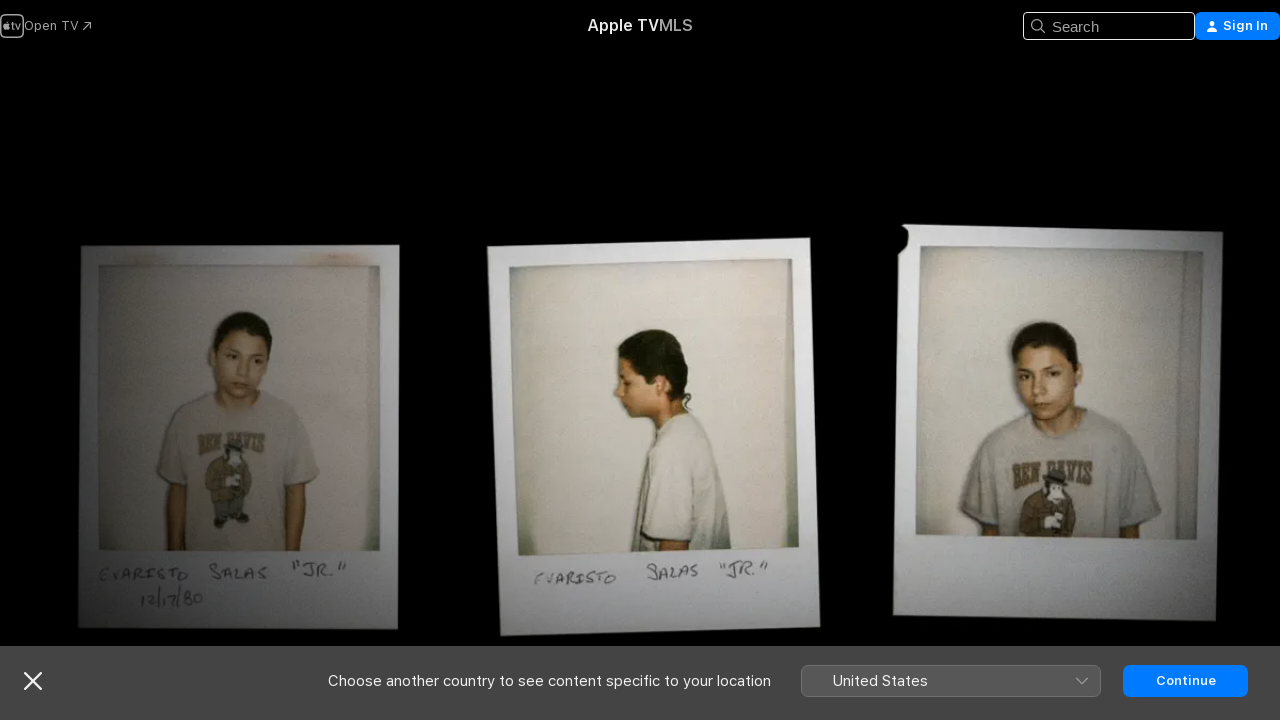

--- FILE ---
content_type: application/javascript
request_url: https://tv.apple.com/assets/translations~CtS-RzF3k_.js
body_size: 17154
content:
const e={"AMP.Shared.AX.Close":"Close","AMP.Shared.AX.SignIn":"Sign In","AMP.Shared.AccountMenu.Help":"Help","AMP.Shared.AccountMenu.Settings":"Settings","AMP.Shared.AccountMenu.SignOut":"Sign Out","AMP.Shared.Add":"Add","AMP.Shared.AwayFromHomeBanner.AriaLabel":"Choose country or region banner","AMP.Shared.AwayFromHomeBanner.Heading":"Choose another country to see content specific to your location","AMP.Shared.ContentA.Comma.ContentB":"@@contentA@@, @@contentB@@","AMP.Shared.ContextualMenu.AddToLibrary":"Add to Library","AMP.Shared.ContextualMenu.DeleteFromLibrary":"Delete from Library","AMP.Shared.ContextualMenu.Favorite":"Favourite","AMP.Shared.ContextualMenu.HideLyricsPronunciation":"**AMP.Shared.ContextualMenu.HideLyricsPronunciation**","AMP.Shared.ContextualMenu.HideLyricsTranslations":"**AMP.Shared.ContextualMenu.HideLyricsTranslations**","AMP.Shared.ContextualMenu.PlayLast":"Play Last","AMP.Shared.ContextualMenu.PlayNext":"Play Next","AMP.Shared.ContextualMenu.Share":"Share","AMP.Shared.ContextualMenu.ShowLyricsPronunciation":"**AMP.Shared.ContextualMenu.ShowLyricsPronunciation**","AMP.Shared.ContextualMenu.ShowLyricsTranslations":"**AMP.Shared.ContextualMenu.ShowLyricsTranslations**","AMP.Shared.ContextualMenu.SuggestLess":"Suggest Less","AMP.Shared.ContextualMenu.UndoSuggestLess":"Undo Suggest Less","AMP.Shared.ContextualMenu.Unfavorite":"Undo Favourite","AMP.Shared.ContextualSharing.CopyEmbedCode.Label":"Copy Embed Code","AMP.Shared.ContextualSharing.CopyEmbedCode.SuccessMessage":"Embed Code Copied","AMP.Shared.ContextualSharing.CopyLink.Label":"Copy Link","AMP.Shared.ContextualSharing.CopyLink.SuccessMessage":"Link Copied","AMP.Shared.ContextualSharing.Facebook":"Facebook","AMP.Shared.ContextualSharing.Twitter":"Twitter","AMP.Shared.Done":"Done","AMP.Shared.DropdownMenu.Continue":"Continue","AMP.Shared.Edit":"Edit","AMP.Shared.Error.ItemNotFound":"The page you’re looking for can’t be found.","AMP.Shared.Footer.AllRightsReserved":"All rights reserved.","AMP.Shared.Footer.Apple.Text":"Apple Inc.","AMP.Shared.Footer.Apple.URL":"https://www.apple.com","AMP.Shared.Footer.CookiePolicy.Text":"Cookie Warning","AMP.Shared.Footer.CookiePolicy.URL":"https://www.apple.com/privacy/use-of-cookies/","AMP.Shared.Footer.CopyrightYear":"Copyright © @@year@@","AMP.Shared.Footer.TermsOfUse.Text":"Internet Service Terms","AMP.Shared.Footer.TermsOfUse.URL":"https://www.apple.com/legal/internet-services/","AMP.Shared.JustAdded":"**AMP.Shared.JustAdded**","AMP.Shared.Library":"Library","AMP.Shared.LocaleSwitcher.AfricaMiddleEastIndia":"Africa, Middle East, and India","AMP.Shared.LocaleSwitcher.AsiaPacific":"Asia Pacific","AMP.Shared.LocaleSwitcher.Back":"Back","AMP.Shared.LocaleSwitcher.Europe":"Europe","AMP.Shared.LocaleSwitcher.Heading":"Select a country or region","AMP.Shared.LocaleSwitcher.LatinAmericaCaribbean":"Latin America and the Caribbean","AMP.Shared.LocaleSwitcher.SeeAll":"See All","AMP.Shared.LocaleSwitcher.SwitchLanguage":"This page is available in @@language@@","AMP.Shared.LocaleSwitcher.USCanada":"The United States and Canada","AMP.Shared.NextPage":"Next Page","AMP.Shared.PreviousPage":"Previous Page","AMP.Shared.SearchInput.Placeholder":"Search","AMP.Shared.SearchInput.Suggestions":"Suggestions","AMP.Shared.Truncate.More":"MORE","ASE.Shared.JustAdded":"Added to Library","ATV.EpisodeWithNumber":"EPISODE @@episodeNumber@@","Epic.Stage.Title.Featured.Content":"Featured Content","FUSE.AX.UI.Close.Navigation":"Close navigation","FUSE.AX.UI.Open.Navigation":"Open navigation","FUSE.Common.ListDelimiter":",","FUSE.Error.AnErrorOccurred":"An error occurred.","FUSE.Error.TryAgain":"Try Again","FUSE.Explicit":"Explicit","FUSE.ForYou.MyAccount":"My Account","FUSE.Loading":"Loading...","FUSE.Pause":"Pause","FUSE.Play":"Play","FUSE.Search.Cancel":"Cancel","FUSE.Search.In.Library":"Search In Library","FUSE.Search.Showing.Results":"Showing results for “<mark>@@searchText@@</mark>”","FUSE.Sorts.Ascending":"Ascending","FUSE.Sorts.Descending":"Descending","MediaComponents.Common.Badge.Live":"LIVE","MediaComponents.Common.ListDelimiter":", ","MediaComponents.Explicit":"Explicit Content","MediaComponents.Video.Preview":"PREVIEW","TV.ADCopy":"Audio Descriptions (AD) refer to a narration track describing what is happening onscreen, to provide context for those who are blind or have impaired vision.","TV.AboutShelf":"About","TV.Accessibility":"Accessibility","TV.Accessibility.Badges.PreviewItunesExtras":"Preview iTunes Extras","TV.Additional":"Additional","TV.Age":"age @@ageRating@@","TV.AgeRating":"@@ageRating@@+","TV.AlwaysOn":"Always On","TV.AppleMusic.ChannelPage.ButtonLabel":"Open Apple Music","TV.Audio":"Audio","TV.AutoSubs.MutedAutoSubs.Note":"Subtitles are on while muted","TV.AutoSubs.SkipBackAutoSubs.Note":"Subtitles are on for @@duration@@ seconds","TV.Available":"Available","TV.AvailableOnChannel":"Available on @@channel@@","TV.AvailableToBuy":"Available to buy for @@price@@.","TV.AvailableToPreorder":"Available to pre-order for @@price@@.","TV.AvailableToRent":"Available to rent for @@price@@.","TV.Average":"Average","TV.Banner.ComingSoon":"Coming @@date@@","TV.Banner.DescriptionNotAvailable":"A description is not yet available for this title.","TV.BlackedOut":"This game is live on @@channel@@, but it's not available in your area.","TV.BundlePurchase.Purchased":"Purchased","TV.Button.AccountSettings":"Account Settings","TV.Button.Add":"Add","TV.Button.AddToUpNext":"Add to Up Next","TV.Button.Added":"Added","TV.Button.BroadcastOptions":"Change Language","TV.Button.Browse":"Browse","TV.Button.Buy":"Buy","TV.Button.BuySeasons":"Buy Seasons","TV.Button.BuySeasons.few":"Buy Seasons","TV.Button.BuySeasons.many":"Buy Seasons","TV.Button.BuySeasons.one":"Buy Season","TV.Button.BuySeasons.some":"Buy Seasons","TV.Button.BuySeasons.zero":"Buy Seasons","TV.Button.Cancel":"Cancel","TV.Button.CatchUpToLive":"Catch Up","TV.Button.ChannelFree":"Enjoy @@channelName@@ Free","TV.Button.Connect":"Connect","TV.Button.Connect.Disclaimer":"A subscription may be required","TV.Button.Continue":"Continue","TV.Button.Done":"Done","TV.Button.Download":"Download","TV.Button.Explore":"Explore @@channelName@@","TV.Button.ExploreChannel":"Explore Channel","TV.Button.ExploreGeneric":"Explore","TV.Button.FirstEpisode":"First Episode","TV.Button.Follow":"Follow","TV.Button.Follow.Name":"Follow @@name@@","TV.Button.FollowTeam":"Follow Team","TV.Button.Following":"Following","TV.Button.Following.Name":"Following @@name@@","TV.Button.FreeMonths":"Enjoy @@count@@ Months Free","TV.Button.FreeMonths.few":"Enjoy @@count@@ Months Free","TV.Button.FreeMonths.many":"Enjoy @@count@@ Months Free","TV.Button.FreeMonths.one":"Enjoy @@count@@ Month Free","TV.Button.FreeMonths.some":"Enjoy @@count@@ months free","TV.Button.FreeMonths.zero":"Enjoy @@count@@ Months Free","TV.Button.FreeYears":"Enjoy @@count@@ Years Free","TV.Button.FreeYears.few":"Enjoy @@count@@ Years Free","TV.Button.FreeYears.many":"Enjoy @@count@@ years free","TV.Button.FreeYears.one":"Enjoy @@count@@ Year Free","TV.Button.FreeYears.some":"Enjoy @@count@@ Years Free","TV.Button.FreeYears.zero":"Enjoy @@count@@ years free","TV.Button.FullReplay":"Full Replay","TV.Button.Game":"Game","TV.Button.Get":"Get","TV.Button.GoToShow":"Go to Show","TV.Button.LearnAboutVisionPro":"About Apple Vision Pro","TV.Button.LearnMore":"Learn More","TV.Button.MarkAllEpisodesAsWatched":"Mark All Episodes as Watched","TV.Button.MarkEpisodeAsWatched":"Mark Episode as Watched","TV.Button.MarkEventAsWatched":"Mark Game as Watched","TV.Button.MarkMovieAsWatched":"Mark Movie as Watched","TV.Button.Match":"Match","TV.Button.MoreInfo":"More Info","TV.Button.NotNow":"Not Now","TV.Button.Open":"Open","TV.Button.OpenIn":"Open In","TV.Button.Play":"Play","TV.Button.Play.Channel":"Play in @@channelName@@","TV.Button.PlayAgain":"Play Again","TV.Button.PlayEpisode":"Play Episode","TV.Button.PlayEpisodeAbbreviated":"Play E@@episodeNumber@@","TV.Button.PlayFirstEpisode":"Play First Episode","TV.Button.PlayFreeEpisode":"Play Free Episode","TV.Button.PlayFreeLiveGame":"Play Live Game","TV.Button.PlayFreeMovie":"Play Free Movie","TV.Button.PlayFreePostGame":"Play Free Game","TV.Button.PlaySeasonEpisode":"Play S@@seasonNumber@@, E@@episodeNumber@@","TV.Button.PreOrder":"Pre-Order @@buyPrice@@","TV.Button.RaceInThirty":"Race in 30","TV.Button.Recap":"Recap","TV.Button.RedeemStudentOffer":"Redeem Student Offer","TV.Button.RemoveFromPlayHistory":"Remove from Recently Watched","TV.Button.Rent":"Rent","TV.Button.RentAndWatchLater":"Rent and Watch Later","TV.Button.RentAndWatchNow":"Rent and Watch Now","TV.Button.Resume":"Resume","TV.Button.Resume.FullReplay":"Resume Full Replay","TV.Button.Resume.RaceInThirty":"Resume Race in 30","TV.Button.ResumeEpisode":"Resume Episode","TV.Button.ResumeGame":"Resume Game","TV.Button.ResumeMatch":"Resume Match","TV.Button.ResumeRecap":"Resume Recap","TV.Button.ResumeSeasonEpisode":"Resume S@@seasonNumber@@, E@@episodeNumber@@","TV.Button.SeeAll":"See All","TV.Button.SignInOrCreateAccount":"Sign In or Create Apple Account","TV.Button.SubscribeChannel":"Subscribe to @@channelName@@","TV.Button.SubscribeChannelFree":"Try @@channelName@@ free","TV.Button.SubscribeFree":"Try It Free","TV.Button.Unfollow":"Unfollow","TV.Button.Unfollow.Name":"Unfollow @@name@@","TV.Button.UpNext.Add":"Add to Up Next","TV.Button.UpNext.InUpNext":"In Up Next","TV.Button.UpNext.Remove":"Remove from Up Next","TV.Button.UpsellSignIn":"Already Subscribed? Sign In.","TV.Button.ViewDetails":"View Details","TV.Button.Watch":"Watch","TV.Button.WatchFromBeginning":"Watch from Start","TV.Button.WatchFromBeginning.Feed":"Watch from start (@@feed@@)","TV.Button.WatchGame":"Watch Game","TV.Button.WatchInMultiview":"Watch in Multiview","TV.Button.WatchLive":"Watch Live","TV.Button.WatchLive.Feed":"Watch live (@@feed@@)","TV.Button.WatchMatch":"Watch Match","TV.Button.WatchPreview":"Watch Preview","TV.Button.WatchRecap":"Watch Recap","TV.Button.WatchReplay":"Watch Replay","TV.Button.Watchlist.Add":"Add to Watchlist","TV.Button.Watchlist.InWatchlist":"In Watchlist","TV.Button.Watchlist.Remove":"Remove from Watchlist","TV.BuyCopy":"This movie includes access to iTunes Extras, which requires a minimum of iOS 8, Apple TV 6.2, Apple Music 11.3 on OS X 10.9.3, or Windows 7.","TV.BuyFor":"Buy @@itemName@@ for @@price@@?","TV.BuyForPrice":"Buy @@buyPrice@@","TV.BuyFrom":"Buy from @@buyPrice@@","TV.BuyOrRent":"Buy or Rent","TV.BuyOrRentForPrice":"@@buyPrice@@ or @@rentPrice@@","TV.CCCopy":"Closed captions refer to subtitles in the available language with addition of relevant non-dialogue information.","TV.ChannelAllShelf":"Try Apple TV Channels","TV.ChannelAvailableShelf":"Available Apple TV Channels","TV.ChannelMyShelf":"My Channels","TV.Coming":"Coming","TV.ComingDateShortMonthDay":"Coming @@date@@","TV.ComingDateShortMonthYear":"Coming @@date@@","TV.ComingIn":"COMING IN","TV.ComingInMonth":"Coming in @@date@@","TV.ComingMonth":"Coming","TV.ComingMonthDay":"Coming","TV.ComingMonthYear":"Coming","TV.ComingOn":"COMING ON","TV.ComingOnDay":"Coming on @@date@@","TV.ComingSoon":"Coming Soon","TV.ComingThisDayOfWeek":"Coming This @@date@@","TV.ComingThisFridayNextWeek":"Coming This Friday","TV.ComingThisFridayThisWeek":"Coming This Friday","TV.ComingThisMondayNextWeek":"Coming This Monday","TV.ComingThisMondayThisWeek":"Coming This Monday","TV.ComingThisSaturdayNextWeek":"Coming This Saturday","TV.ComingThisSaturdayThisWeek":"Coming This Saturday","TV.ComingThisSundayNextWeek":"Coming This Sunday","TV.ComingThisSundayThisWeek":"Coming This Sunday","TV.ComingThisThursdayNextWeek":"Coming This Thursday","TV.ComingThisThursdayThisWeek":"Coming This Thursday","TV.ComingThisTuesdayNextWeek":"Coming This Tuesday","TV.ComingThisTuesdayThisWeek":"Coming This Tuesday","TV.ComingThisWednesdayNextWeek":"Coming This Wednesday","TV.ComingThisWednesdayThisWeek":"Coming This Wednesday","TV.ComingYear":"Coming","TV.ComingYearAbbreviated":"Coming @@date@@","TV.Confirmation.Account":"Account","TV.Confirmation.AudioLang1":"Audio: @@language@@","TV.Confirmation.AudioMore":"…and @@number@@ more","TV.Confirmation.ChooseVersionsHeader":"Choose a Version","TV.Confirmation.DisclaimerRental":"You have 30 days to start watching your movie and 48 hours to finish it after you start.","TV.Confirmation.DisclaimerRentalExtras":"This movie rental doesn't include iTunes Extras, which are only available for movies purchased in higher quality.","TV.Confirmation.DisclaimerSeasonMultiPass":"This Multi-Pass includes the most recent episode (if available) and the next 15 new episodes of this show.","TV.Confirmation.DisclaimerSeasonPass":"This Season Pass includes all current and future episodes of this season.","TV.Confirmation.RentDisclaimerRentalDays":"@@count@@ hours","TV.Confirmation.RentDisclaimerRentalDays.few":"@@count@@ hours","TV.Confirmation.RentDisclaimerRentalDays.many":"@@count@@ hours","TV.Confirmation.RentDisclaimerRentalDays.one":"@@count@@ hour","TV.Confirmation.RentDisclaimerRentalDays.some":"@@count@@ hours","TV.Confirmation.RentDisclaimerRentalDays.zero":"@@count@@ hours","TV.Confirmation.RentDisclaimerRentalHours":"@@count@@ hours","TV.Confirmation.RentDisclaimerRentalHours.few":"@@count@@ hours","TV.Confirmation.RentDisclaimerRentalHours.many":"@@count@@ hours","TV.Confirmation.RentDisclaimerRentalHours.one":"@@count@@ hour","TV.Confirmation.RentDisclaimerRentalHours.some":"@@count@@ hours","TV.Confirmation.RentDisclaimerRentalHours.zero":"@@count@@ hours","TV.Confirmation.SubtitlesLang1":"Subtitles: @@language@@","TV.Confirmation.SubtitlesMore":"...and @@number@@ more","TV.Confirmation.VersionsButton":"Other Versions","TV.Dialog.PlaybackModeSelector.Subtitle":"Which version would you like to play?","TV.Dialog.PlaybackModeSelector.Title":"How do you want to watch?","TV.Dialog.StartOver.FeedSelector.Title":"Selected Broadcast","TV.Dialog.StartOver.SelectedFeed":"Selected Language: @@feed@@","TV.Dialog.StreamSelector.Title":"Choose a Language","TV.Dialog.UpsellButton.SeeAllPlans":"See All Plans","TV.Episode.Abbreviated":"E@@episodeNumber@@","TV.EpisodeBundle.EpisodeOrdinal":"@@ordinal@@. @@title@@","TV.Episodes":"Episodes","TV.Error.ContentUnavailable":"This content is no longer available.","TV.Error.ErrorPageDescription":"There’s a problem loading this content. If this continues, check your Internet connection.","TV.Error.ErrorPageTitle":"Content Unavailable","TV.Error.Unexpected":"An unexpected error occurred.","TV.Extras.Button.PlayAllVideos":"Play All","TV.Extras.Button.Slideshow":"Slideshow","TV.Extras.Dialog.Error.Description":"The item you've requested is not available.","TV.Extras.Dialog.Error.Title":"iTunes Extras","TV.Extras.PreviewNotice":"Full experience available\nwith HD purchase","TV.ExtrasShelf.Title":"Extras","TV.FavoriteTeams.Description":"Update the teams you're following.","TV.FavoriteTeams.Title":"Your Favourite Teams","TV.Favorites.EmptyDesc":"Add your favourite teams to see their games in Up Next. We'll also let you know when they're about to play or are in a close game.","TV.Favorites.Leagues":"Leagues","TV.Favorites.MyFavTeams":"My Favourite Teams","TV.Favorites.PickTeams":"Pick Your Favourite Teams","TV.Favorites.PickTeams.Description":"We'll let you know when they're about to play so you never miss a thing.","TV.Favorites.Title":"Favourites","TV.Formula1.Name":"Formula 1","TV.Fresh":"Fresh","TV.GameIsLive":"This game is currently live","TV.Genre":"Genre","TV.Get":"Get","TV.GroupActivities.CannotSharePlayErrorTitle":"Cannot SharePlay","TV.GroupActivities.NoAvailableSubscriptionErrorMessage":"This subscription is no longer available through Apple TV channels.","TV.GroupActivities.NoAvailableTransactionErrorMessage":"This title is no longer available to purchase or rent.","TV.GroupActivities.UnknownErrorAction":"OK","TV.HighMotion":"High Motion","TV.Hours":"@@hr@@h","TV.HoursMinutes":"@@hr@@h @@min@@m","TV.HowToWatch":"How To Watch","TV.HowToWatch.Buy":"Buy","TV.HowToWatch.BuyEpisode":"Buy Episode","TV.HowToWatch.BuyFromPrice":"From @@price@@","TV.HowToWatch.BuyMultiSeasonPass":"Buy Multi-Season Pass","TV.HowToWatch.BuyPrice":"Buy @@price@@","TV.HowToWatch.BuySeasonAllEpisodesNumber":"Buy Season @@seasonNumber@@ All Episodes","TV.HowToWatch.BuySeasonNumber":"Buy Season @@seasonNumber@@","TV.HowToWatch.BuySeasonPassNumber":"Buy Season @@seasonNumber@@ Pass","TV.HowToWatch.BuySeasons":"Buy Seasons","TV.HowToWatch.ChannelSubscription":"Channel Subscription","TV.HowToWatch.CompleteSeason":"Complete Season","TV.HowToWatch.CompleteSeasonNumber":"Complete Season @@seasonNumber@@","TV.HowToWatch.CompleteSeasonPassNumber":"Complete Season @@seasonNumber@@ Pass","TV.HowToWatch.Get":"Get","TV.HowToWatch.GetApp":"Get @@appName@@ App","TV.HowToWatch.GetAppName":"Get @@appName@@","TV.HowToWatch.GetEpisode":"Get Episode","TV.HowToWatch.LiveNow":"Live Now","TV.HowToWatch.MultiSeasonPass":"Multi-Season Pass","TV.HowToWatch.Open":"Open","TV.HowToWatch.OpenIn":"Open In","TV.HowToWatch.OpenInApp":"Open In @@appName@@ App","TV.HowToWatch.OpenInAppName":"Open in @@appName@@","TV.HowToWatch.OpenPunchoutChannel":"Open @@channelName@@","TV.HowToWatch.Play":"Play","TV.HowToWatch.PreOrder":"Pre-Order","TV.HowToWatch.PreOrdered":"Pre-Ordered","TV.HowToWatch.Rent":"Rent","TV.HowToWatch.RentPrice":"Rent @@price@@","TV.HowToWatch.ReplaysAvailableSoon":"Replays Available Soon","TV.HowToWatch.Resume":"Resume","TV.HowToWatch.SeasonAllEpisodesNumber":"Season @@seasonNumber@@ All Episodes","TV.HowToWatch.SeasonNumber":"Season @@seasonNumber@@","TV.HowToWatch.SeasonNumberRange":"Season @@seasonNumberRange@@","TV.HowToWatch.SeasonPassNumber":"Season @@seasonNumber@@ Pass","TV.HowToWatch.Seasons":"Seasons","TV.HowToWatch.SeasonsNumberRange":"Seasons @@seasonNumberRange@@","TV.HowToWatch.SubTitle.Purchased":"Purchased","TV.HowToWatch.SubTitle.Rent":"30 Days to Watch","TV.HowToWatch.SubTitle.Rented":"Rented","TV.HowToWatch.SubTitle.iTunesExtras":"Includes iTunes Extras","TV.HowToWatch.SubscribeChannel":"Subscribe to @@channelName@@","TV.HowToWatch.SubscribeChannelFree":"Try @@channelName@@","TV.HowToWatch.SubscribeChannelPriceTitleDay":"@@price@@⁠/⁠day","TV.HowToWatch.SubscribeChannelPriceTitleMonth":"@@price@@⁠/⁠month","TV.HowToWatch.SubscribeChannelPriceTitleYear":"@@price@@⁠/⁠year","TV.HowToWatch.Subscribed":"Subscribed","TV.HowToWatch.SubscribedChannel":"Play with @@channelName@@","TV.HowToWatch.SubscribedChannelPlay":"Play","TV.HowToWatch.Update":"Update","TV.HowToWatch.VersionsButtonText":"@@count@@ Versions","TV.HowToWatch.VersionsButtonText.few":"@@count@@ Versions","TV.HowToWatch.VersionsButtonText.many":"@@count@@ Versions","TV.HowToWatch.VersionsButtonText.one":"@@count@@ Version","TV.HowToWatch.VersionsButtonText.some":"@@count@@ Versions","TV.HowToWatch.VersionsButtonText.zero":"@@count@@ Versions","TV.HowToWatch.VersionsFocusText":"@@count@@ versions","TV.HowToWatch.VersionsFocusText.few":"@@count@@ versions","TV.HowToWatch.VersionsFocusText.many":"@@count@@ versions","TV.HowToWatch.VersionsFocusText.one":"@@count@@ version","TV.HowToWatch.VersionsFocusText.some":"@@count@@ versions","TV.HowToWatch.VersionsFocusText.zero":"@@count@@ versions","TV.HowToWatch.WatchMovie":"Watch Movie","TV.Hud.AddedFreeDays":"Added @@count@@ Days Free","TV.Hud.AddedFreeDays.few":"Added @@count@@ Days Free","TV.Hud.AddedFreeDays.many":"Added @@count@@ Days Free","TV.Hud.AddedFreeDays.one":"Added @@count@@ Day Free","TV.Hud.AddedFreeDays.some":"Added @@count@@ Days Free","TV.Hud.AddedFreeDays.zero":"Added @@count@@ Days Free","TV.Hud.AddedFreeMonths":"Added @@count@@ Months Free","TV.Hud.AddedFreeMonths.few":"Added @@count@@ Months Free","TV.Hud.AddedFreeMonths.many":"Added @@count@@ Months Free","TV.Hud.AddedFreeMonths.one":"Added @@count@@ Month Free","TV.Hud.AddedFreeMonths.some":"Added @@count@@ Months Free","TV.Hud.AddedFreeMonths.zero":"Added @@count@@ Months Free","TV.Hud.AddedFreeYears":"Added @@count@@ Years Free","TV.Hud.AddedFreeYears.few":"Added @@count@@ Years Free","TV.Hud.AddedFreeYears.many":"Added @@count@@ Years Free","TV.Hud.AddedFreeYears.one":"Added @@count@@ Year Free","TV.Hud.AddedFreeYears.some":"Added @@count@@ Years Free","TV.Hud.AddedFreeYears.zero":"Added @@count@@ Years Free","TV.Hud.KeepWatchingChannel":"Keep watching @@channelName@@","TV.Hud.StartWatching":"You can now start watching.","TV.Hud.Subscribed.Generic":"Subscribed","TV.Hud.SubscribedToChannel":"Subscribed to @@channelName@@","TV.Hud.TitleAppleTVPlusOfferRedeemed":"You now have Apple TV⁠","TV.Hud.TitleAppleTVPlusOfferRedeemed_tvOS":"Added Apple TV⁠","TV.Immersive":"Immersive","TV.InTheatersNow":"In Theatres Now","TV.ItunesExtras":"iTunes Extras","TV.Languages":"Languages","TV.LinkFailureDescription":"There were errors opening this link. Please wait a moment, then try again.","TV.LinkFailureTitle":"Link Failed to Open","TV.LinkSoftwareUpdateDescription":"To visit this page in Apple TV, you must update to the latest version of iOS.","TV.LinkSoftwareUpdateTitle":"iOS Update Required","TV.LocalNotifications.AppInstallComplete.Body":"Tap to play @@contentName@@.","TV.LocalNotifications.AppInstallComplete.Title":"@@appName@@ is Ready","TV.LocalNotificationsAlert.Body":"Get relevant alerts. Manage this in Settings.","TV.LocalNotificationsAlert.Title":"TV Notification","TV.Location.SettingsPrompt.ButtonTitle.Sports":"Allow","TV.Location.SettingsPrompt.CancelTitle.Sports":"Don't Allow","TV.Location.SettingsPrompt.Message.Sports":"Turn on Location Services for the TV app in Settings to determine which games are available to you and to receive relevant ads.","TV.Location.SettingsPrompt.Title.Sports":'Location Needed"',"TV.LocationBlackedOut":"Location Blackout","TV.MediaShowcase.BonusGenre":"Bonus","TV.MediaShowcase.ExtraGenre":"Extra","TV.MediaShowcase.GotoChannel":"Go to Channel","TV.MediaShowcase.GotoEpisode":"Go to Episode","TV.MediaShowcase.GotoGame":"Go to Game","TV.MediaShowcase.GotoMatch":"Go to Match","TV.MediaShowcase.GotoMovie":"Go to Movie","TV.MediaShowcase.GotoShow":"Go to Show","TV.MediaShowcase.InterviewGenre":"Interview","TV.MediaShowcase.ItemTypeEpisode":"Episode","TV.MediaShowcase.ItemTypeMovie":"Movie","TV.MediaShowcase.ItemTypeShow":"TV Show","TV.MediaShowcase.KeyPlaysGenre":"Highlight","TV.MediaShowcase.LongPressDisclaimer":"Press and Hold for Options","TV.MediaShowcase.MoreInfo":"More Info","TV.MediaShowcase.NotableMomentGenre":"Notable Moment","TV.MediaShowcase.OpenTV":"**TV.MediaShowcase.OpenTV**","TV.MediaShowcase.Options":"Options","TV.MediaShowcase.PlayTrailer":"Play Trailer","TV.MediaShowcase.PressConferenceGenre":"Press Conference","TV.MediaShowcase.PreviewGenre":"Preview","TV.MediaShowcase.PromotionalGenre":"Promotional","TV.Minutes":"@@min@@m","TV.Movie":"Movie","TV.MovieBundle.Buy":"Buy @@price@@","TV.MovieBundle.ShelfTitle":"Included in These Collections","TV.Notification.TeamAdded":"@@teamName@@ added","TV.Notification.TeamRemoved":"@@teamName@@ removed","TV.OfferSheet.Buy.HeaderTitle":"Buy @@contentTitle@@","TV.OfferSheet.Punchout.HeaderTitle":"Watch @@contentTitle@@","TV.OfferSheet.Show.BuyEpisode":"Buy Episode","TV.OfferSheet.Show.BuySeason":"Buy Season","TV.OfferSheet.Versions.HeaderTitle":"Versions","TV.OtherGames":"Other Games","TV.Person.Born":"Born @@date@@","TV.Person.SnapshotUrlText":"@@title@@ on Apple","TV.Play":"Play","TV.Playback.Duration.Hours":"@@hr@@ hr","TV.Playback.Duration.HoursMinutes":"@@hr@@ hr @@min@@ min","TV.Playback.Duration.Minutes":"@@min@@ min","TV.Playback.Watching":"Watching","TV.Popover.Sharing.Episode":"Share Episode...","TV.Popover.Sharing.Generic":"Share...","TV.Popover.Sharing.Movie":"Share Movie...","TV.Popover.Sharing.Show":"Share TV Show...","TV.Popover.Sharing.Sport":"Share...","TV.PostPlay.SubscribeToKeepWatching":"Subscribe to keep watching","TV.PreOrderCopy":"Pre-Order @@itemName@@","TV.PreOrderFor":"Pre-Order @@itemName@@ for @@price@@?","TV.Preview":"Preview","TV.Primary":"Primary","TV.Punchout":"Open In...","TV.Rated":"Rated","TV.ReaderMode.Description.Authenticated.Channel.3PTV":"In-app purchases aren’t allowed on this device. You can subscribe to @@channel@@ in the Apple TV app on iPhone, iPad and other streaming devices.","TV.ReaderMode.Description.Authenticated.MLS":"You can subscribe to MLS Season Pass at tv.apple.com/mls.","TV.ReaderMode.Description.Authenticated.MLS.3PTV":"In-app purchases aren’t allowed on this device. You can subscribe in the Apple TV app on iPhone, iPad and other streaming devices. Or subscribe to MLS on tv.apple.com/offer/mls.","TV.ReaderMode.Description.Authenticated.PurchasesAndRentals.3PTV":"In-app purchases aren’t allowed on this device. To watch here, you must have purchased or rented this movie or episode on an Apple device.","TV.ReaderMode.Description.Authenticated.TVPlus":"You can subscribe to Apple TV at tv.apple.com.","TV.ReaderMode.Description.Authenticated.TVPlus.3PTV":"In-app purchases aren’t allowed on this device. To watch here, you must have subscribed to Apple TV on an Apple device.","TV.ReaderMode.Description.Unauthenticated.Channel.3PTV":"If you have already subscribed to @@channel@@, sign in. You can subscribe in the Apple TV app on iPhone, iPad and other streaming devices.","TV.ReaderMode.Description.Unauthenticated.MLS":"You can subscribe to MLS Season Pass at tv.apple.com/mls.","TV.ReaderMode.Description.Unauthenticated.MLS.3PTV":"If you have already subscribed, sign in. You can subscribe in the Apple TV app on iPhone, iPad and other streaming devices. Or subscribe to Apple TV on tv.apple.com/offer/mls.","TV.ReaderMode.Description.Unauthenticated.PurchasesAndRentals.3PTV":"In-app purchases aren’t allowed on this device, but you can watch purchases or rentals that you made with your Apple Account. Sign in to access.","TV.ReaderMode.Description.Unauthenticated.TVPlus":"You can subscribe to Apple TV at tv.apple.com.","TV.ReaderMode.Description.Unauthenticated.TVPlus.3PTV":"In-app purchases aren’t allowed on this device, but you can watch Apple TV if you already subscribed with your Apple Account. Sign in to access.","TV.Released":"Released","TV.RentFor":"Rent @@itemName@@ for @@price@@?","TV.RentForPrice":"Rent @@rentPrice@@","TV.Rental.FutureDate":"Available for Rent @@date@@","TV.Reviews":"Reviews","TV.Role.Actor":"Actor","TV.Role.Advisor":"Advisor","TV.Role.Anchor":"Anchor","TV.Role.As":"As @@character@@","TV.Role.Cast":"Cast","TV.Role.Creator":"Creator","TV.Role.Director":"Director","TV.Role.Guest":"Guest","TV.Role.GuestStar":"Guest Star","TV.Role.Host":"Host","TV.Role.Music":"Music","TV.Role.Narrator":"Narrator","TV.Role.Other":"Other","TV.Role.Performer":"Performer","TV.Role.Producer":"Producer","TV.Role.Self":"Self","TV.Role.Starring":"Starring","TV.Role.Voice":"Voice","TV.Role.Writer":"Writer","TV.Rotten":"Rotten","TV.RottenTomatoesPercent":"@@percent@@%","TV.Runtime":"Run Time","TV.SDHCopy":"Subtitles for the deaf and hard of hearing (SDH) refer to subtitles in the original language with the addition of relevant non-dialogue information.","TV.Scores.Baseball.Bottom.Inning.Glyph":"▼ @@inning@@","TV.Scores.Baseball.Delayed.Inning":"@@inning@@ Delayed","TV.Scores.Baseball.Postponed":"Postponed","TV.Scores.Baseball.Top.Inning.Glyph":"▲ @@inning@@","TV.Scores.End":"End","TV.Scores.End.iOS":"@@ordinal@@@@separator@@End","TV.Scores.EndOfHalf.First":"End of the 1st half","TV.Scores.EndOfHalf.Second":"End of the 2nd half","TV.Scores.EndOfPeriod.First":"End of the 1st period","TV.Scores.EndOfPeriod.Fourth":"End of the 4th period","TV.Scores.EndOfPeriod.Second":"End of the 2nd period","TV.Scores.EndOfPeriod.Third":"End of the 3rd period","TV.Scores.EndOfQuarter.First":"End of the 1st quarter","TV.Scores.EndOfQuarter.Fourth":"End of the 4th quarter","TV.Scores.EndOfQuarter.Second":"End of the 2nd quarter","TV.Scores.EndOfQuarter.Third":"End of the 3rd quarter","TV.Scores.ExtraTime":"Extra Time","TV.Scores.ExtraTime.Clock":"@@time@@ in Extra Time","TV.Scores.ExtraTime.Short":"ET","TV.Scores.Final":"Final","TV.Scores.FinalScore":"Final Score","TV.Scores.FinalScoreFrom":"Final Score From @@time@@","TV.Scores.FinalScoreFrom.One":"Final Score From @@time@@","TV.Scores.Fulltime":"Full Time","TV.Scores.Fulltime.Short":"FT","TV.Scores.Halftime":"Halftime","TV.Scores.Halftime.Short":"HT","TV.Scores.Ordinal.Alternate.Baseball.Eighteenth":"18th","TV.Scores.Ordinal.Alternate.Baseball.Eighth":"8th","TV.Scores.Ordinal.Alternate.Baseball.Eleventh":"11th","TV.Scores.Ordinal.Alternate.Baseball.Fifteenth":"15th","TV.Scores.Ordinal.Alternate.Baseball.Fifth":"5th","TV.Scores.Ordinal.Alternate.Baseball.First":"1st","TV.Scores.Ordinal.Alternate.Baseball.Fourteenth":"14th","TV.Scores.Ordinal.Alternate.Baseball.Fourth":"4th","TV.Scores.Ordinal.Alternate.Baseball.Nineteenth":"19th","TV.Scores.Ordinal.Alternate.Baseball.Ninth":"9th","TV.Scores.Ordinal.Alternate.Baseball.Second":"2nd","TV.Scores.Ordinal.Alternate.Baseball.Seventeenth":"17th","TV.Scores.Ordinal.Alternate.Baseball.Seventh":"7th","TV.Scores.Ordinal.Alternate.Baseball.Sixteenth":"16th","TV.Scores.Ordinal.Alternate.Baseball.Sixth":"6th","TV.Scores.Ordinal.Alternate.Baseball.Tenth":"10th","TV.Scores.Ordinal.Alternate.Baseball.Third":"3rd","TV.Scores.Ordinal.Alternate.Baseball.Thirtienth":"13th","TV.Scores.Ordinal.Alternate.Baseball.Thirtieth":"30th","TV.Scores.Ordinal.Alternate.Baseball.Twelfth":"12th","TV.Scores.Ordinal.Alternate.Baseball.Twentieth":"20th","TV.Scores.Ordinal.Alternate.Baseball.Twenty-Eighth":"28th","TV.Scores.Ordinal.Alternate.Baseball.Twenty-Fifth":"25th","TV.Scores.Ordinal.Alternate.Baseball.Twenty-First":"21st","TV.Scores.Ordinal.Alternate.Baseball.Twenty-Fourth":"24th","TV.Scores.Ordinal.Alternate.Baseball.Twenty-Ninth":"29th","TV.Scores.Ordinal.Alternate.Baseball.Twenty-Second":"22nd","TV.Scores.Ordinal.Alternate.Baseball.Twenty-Seventh":"27th","TV.Scores.Ordinal.Alternate.Baseball.Twenty-Sixth":"26th","TV.Scores.Ordinal.Alternate.Baseball.Twenty-Third":"23rd","TV.Scores.Ordinal.Eighteenth":"18th","TV.Scores.Ordinal.Eighth":"8th","TV.Scores.Ordinal.Eleventh":"11th","TV.Scores.Ordinal.Fifteenth":"15th","TV.Scores.Ordinal.Fifth":"5th","TV.Scores.Ordinal.First":"1st","TV.Scores.Ordinal.Fourteenth":"14th","TV.Scores.Ordinal.Fourth":"4th","TV.Scores.Ordinal.Nineteenth":"19th","TV.Scores.Ordinal.Ninth":"9th","TV.Scores.Ordinal.Second":"2nd","TV.Scores.Ordinal.Seventeenth":"17th","TV.Scores.Ordinal.Seventh":"7th","TV.Scores.Ordinal.Sixteenth":"16th","TV.Scores.Ordinal.Sixth":"6th","TV.Scores.Ordinal.Tenth":"10th","TV.Scores.Ordinal.Third":"3rd","TV.Scores.Ordinal.Thirtienth":"13th","TV.Scores.Ordinal.Thirtieth":"30th","TV.Scores.Ordinal.Twelfth":"12th","TV.Scores.Ordinal.Twentieth":"20th","TV.Scores.Ordinal.Twenty-Eighth":"28th","TV.Scores.Ordinal.Twenty-Fifth":"25th","TV.Scores.Ordinal.Twenty-First":"21st","TV.Scores.Ordinal.Twenty-Fourth":"24th","TV.Scores.Ordinal.Twenty-Ninth":"29th","TV.Scores.Ordinal.Twenty-Second":"22nd","TV.Scores.Ordinal.Twenty-Seventh":"27th","TV.Scores.Ordinal.Twenty-Sixth":"26th","TV.Scores.Ordinal.Twenty-Third":"23rd","TV.Scores.Overtime":"Overtime","TV.Scores.Overtime.Clock":"@@time@@ in Overtime","TV.Scores.Overtime.Short":"OT","TV.Scores.Overtime.Short.Fifth":"5th OT","TV.Scores.Overtime.Short.First":"1st OT","TV.Scores.Overtime.Short.Fourth":"4th OT","TV.Scores.Overtime.Short.Second":"2nd OT","TV.Scores.Overtime.Short.Seventh":"7th OT","TV.Scores.Overtime.Short.Sixth":"6th OT","TV.Scores.Overtime.Short.Third":"3rd OT","TV.Scores.Penalties.Navigation":"PENS","TV.Scores.Shootout":"Penalty Kicks","TV.Scores.Shootout.PENS":"PENS @@score@@","TV.Scores.Shootout.Pens":"Pens @@score@@","TV.Scores.TimeInHalf.First":"@@time@@ in the 1st half","TV.Scores.TimeInHalf.Second":"@@time@@ in the 2nd half","TV.Scores.TimeInPeriod.First":"@@time@@ in the 1st period","TV.Scores.TimeInPeriod.Fourth":"@@time@@ in the 4th period","TV.Scores.TimeInPeriod.Second":"@@time@@ in the 2nd period","TV.Scores.TimeInPeriod.Third":"@@time@@ in the 3rd period","TV.Scores.TimeInQuarter.First":"@@time@@ in the 1st quarter","TV.Scores.TimeInQuarter.Fourth":"@@time@@ in the 4th quarter","TV.Scores.TimeInQuarter.Second":"@@time@@ in the 2nd quarter","TV.Scores.TimeInQuarter.Third":"@@time@@ in the 3rd quarter","TV.Search":"Search","TV.Search.NoResultsFound":"We couldn't find anything for “@@itemName@@”. Please try something else.","TV.SeasonEpisode.Abbreviated":"S@@seasonNumber@@, E@@episodeNumber@@","TV.SeasonEpisodeEpisodeTitle.AbbreviatedWithSeparator":"S@@seasonNumber@@, E@@episodeNumber@@ @@separator@@ @@episodeTitle@@","TV.SeasonEpisodeNumbers":"Season @@seasonNumber@@, Episode @@episodeNumber@@","TV.SeasonEpisodeNumbersAndShowName":"S@@seasonNumber@@, E@@episodeNumber@@ @@showName@@","TV.SeasonNumberAndShowName":"S@@seasonNumber@@, @@showName@@","TV.SeasonTitle.Abbreviated":"Season @@seasonNumber@@","TV.SeasonTitleEpisodeEpisodeTitle.AbbreviatedWithSeparator":"@@seasonTitle@@ E@@episodeNumber@@ @@separator@@ @@episodeTitle@@","TV.SeasonsCount":"@@count@@ Seasons","TV.SeasonsCount.few":"@@count@@ Seasons","TV.SeasonsCount.many":"@@count@@ Seasons","TV.SeasonsCount.one":"@@count@@ Season","TV.SeasonsCount.some":"@@count@@ Seasons","TV.SeasonsCount.zero":"@@count@@ Seasons","TV.Separator":",","TV.Sports":"Sports","TV.Sports.Away":"Away","TV.Sports.Badge.ReAir":"RE-AIR","TV.Sports.Home":"Home","TV.Sports.WatchLive.TeamDisplayName":"@@teamName@@ (@@homeOrAway@@)","TV.StoreDemo.PlaybackAlertDescription":"This show or movie from @@channel@@ isn’t available in store. Watch on your personal device with the Apple TV app.","TV.StoreDemo.PlaybackAlertTitle":"Now Available on @@channel@@","TV.StoreDemo.PurchaseAlertDescription":"You can’t make purchases on this in-store device.","TV.StoreDemo.PurchaseAlertTitle":"Purchases Restricted","TV.Studio":"Studio","TV.SubDisclaimerDaysFreeMonthPrice":"@@duration@@ days free, then @@price@@⁠/⁠month","TV.SubDisclaimerDaysFreeMonthPrice.few":"@@duration@@ days free, then @@price@@⁠/⁠month","TV.SubDisclaimerDaysFreeMonthPrice.many":"@@duration@@ days free, then @@price@@⁠/⁠month","TV.SubDisclaimerDaysFreeMonthPrice.one":"@@duration@@ day free, then @@price@@⁠/⁠month","TV.SubDisclaimerDaysFreeMonthPrice.some":"@@duration@@ days free, then @@price@@⁠/⁠month","TV.SubDisclaimerDaysFreeMonthPrice.zero":"@@duration@@ days free, then @@price@@⁠/⁠month","TV.SubDisclaimerDaysFreeThenMonthPriceOrAnnual":"@@duration@@ days free, then @@price@@/month or annual plan price","TV.SubDisclaimerDaysFreeThenMonthPriceOrAnnual.few":"@@duration@@ days free, then @@price@@/month or annual plan price","TV.SubDisclaimerDaysFreeThenMonthPriceOrAnnual.many":"@@duration@@ days free, then @@price@@/month or annual plan price","TV.SubDisclaimerDaysFreeThenMonthPriceOrAnnual.one":"@@duration@@ day free, then @@price@@/month or annual plan price","TV.SubDisclaimerDaysFreeThenMonthPriceOrAnnual.some":"@@duration@@ days free, then @@price@@/month or annual plan price","TV.SubDisclaimerDaysFreeThenMonthPriceOrAnnual.zero":"@@duration@@ days free, then @@price@@/month or annual plan price","TV.SubDisclaimerDaysFreeYearPrice":"@@duration@@ days free, then @@price@@/year","TV.SubDisclaimerDaysFreeYearPrice.few":"@@duration@@ days free, then @@price@@/year","TV.SubDisclaimerDaysFreeYearPrice.many":"@@duration@@ days free, then @@price@@/year","TV.SubDisclaimerDaysFreeYearPrice.one":"@@duration@@ day free, then @@price@@/year","TV.SubDisclaimerDaysFreeYearPrice.some":"@@duration@@ days free, then @@price@@/year","TV.SubDisclaimerDaysFreeYearPrice.zero":"@@duration@@ days free, then @@price@@/year","TV.SubDisclaimerMonthsFreeMonthPrice":"@@duration@@ month free, then @@price@@⁠/⁠month","TV.SubDisclaimerMonthsFreeMonthPrice.few":"@@duration@@ months free, then @@price@@⁠/⁠month","TV.SubDisclaimerMonthsFreeMonthPrice.many":"@@duration@@ months free, then @@price@@⁠/⁠month","TV.SubDisclaimerMonthsFreeMonthPrice.one":"@@duration@@ month free, then @@price@@⁠/⁠month","TV.SubDisclaimerMonthsFreeMonthPrice.some":"@@duration@@ months free, then @@price@@⁠/⁠month","TV.SubDisclaimerMonthsFreeMonthPrice.zero":"@@duration@@ months free, then @@price@@⁠/⁠month","TV.SubDisclaimerMonthsFreeThenMonthPriceOrAnnual":"@@duration@@ months free, then @@price@@/month or annual plan price","TV.SubDisclaimerMonthsFreeThenMonthPriceOrAnnual.few":"@@duration@@ months free, then @@price@@/month or annual plan price","TV.SubDisclaimerMonthsFreeThenMonthPriceOrAnnual.many":"@@duration@@ months free, then @@price@@/month or annual plan price","TV.SubDisclaimerMonthsFreeThenMonthPriceOrAnnual.one":"@@duration@@ month free, then @@price@@/month or annual plan price","TV.SubDisclaimerMonthsFreeThenMonthPriceOrAnnual.some":"@@duration@@ months free, then @@price@@/month or annual plan price","TV.SubDisclaimerMonthsFreeThenMonthPriceOrAnnual.zero":"@@duration@@ months free, then @@price@@/month or annual plan price","TV.SubDisclaimerMonthsFreeYearPrice":"@@duration@@ months free, then @@price@@/year","TV.SubDisclaimerMonthsFreeYearPrice.few":"@@duration@@ months free, then @@price@@/year","TV.SubDisclaimerMonthsFreeYearPrice.many":"@@duration@@ months free, then @@price@@/year","TV.SubDisclaimerMonthsFreeYearPrice.one":"@@duration@@ month free, then @@price@@/year","TV.SubDisclaimerMonthsFreeYearPrice.some":"@@duration@@ months free, then @@price@@/year","TV.SubDisclaimerMonthsFreeYearPrice.zero":"@@duration@@ months free, then @@price@@/year","TV.SubDisclaimerResumesAfterDaysFree":"Billing resumes after @@count@@ days free.","TV.SubDisclaimerResumesAfterDaysFree.few":"@@count@@ days","TV.SubDisclaimerResumesAfterDaysFree.many":"@@count@@ days","TV.SubDisclaimerResumesAfterDaysFree.one":"Billing resumes after @@count@@ day free.","TV.SubDisclaimerResumesAfterDaysFree.some":"@@count@@ days","TV.SubDisclaimerResumesAfterDaysFree.zero":"@@count@@ days","TV.SubDisclaimerResumesAfterMonthsFree":"Billing resumes after @@count@@ months free.","TV.SubDisclaimerResumesAfterMonthsFree.few":"@@count@@ months","TV.SubDisclaimerResumesAfterMonthsFree.many":"@@count@@ months","TV.SubDisclaimerResumesAfterMonthsFree.one":"Billing resumes after @@count@@ month free.","TV.SubDisclaimerResumesAfterMonthsFree.some":"@@count@@ months","TV.SubDisclaimerResumesAfterMonthsFree.zero":"@@count@@ months","TV.SubDisclaimerUnverifiedAutoRenewsMonthPrice":"Once not verified student, renews at @@price@@/month.","TV.SubDisclaimerUnverifiedAutoRenewsYearPrice":"Once not verified student, renews at @@price@@/year.","TV.Subscribe":"Subscribe","TV.SubscribeNow":"Subscribe Now","TV.SubscribeToWatch":"Subscribe to Watch","TV.Subtitles":"Subtitles","TV.TVShow":"TV Show","TV.TextBadge.Live":"Live","TV.ThisDayOfWeek":"This @@date@@","TV.ThisFridayNextWeek":"This Friday","TV.ThisFridayThisWeek":"This Friday","TV.ThisMondayNextWeek":"This Monday","TV.ThisMondayThisWeek":"This Monday","TV.ThisSaturdayNextWeek":"This Saturday","TV.ThisSaturdayThisWeek":"This Saturday","TV.ThisSundayNextWeek":"This Sunday","TV.ThisSundayThisWeek":"This Sunday","TV.ThisThursdayNextWeek":"This Thursday","TV.ThisThursdayThisWeek":"This Thursday","TV.ThisTuesdayNextWeek":"This Tuesday","TV.ThisTuesdayThisWeek":"This Tuesday","TV.ThisWednesdayNextWeek":"This Wednesday","TV.ThisWednesdayThisWeek":"This Wednesday","TV.Time.Day":"@@day@@ at @@time@@","TV.Time.Day.On":"@@day@@ at @@time@@ on @@channel@@","TV.Time.Hr":"@@count@@ hr","TV.Time.Hr.few":"@@count@@ hr","TV.Time.Hr.many":"@@count@@ hr","TV.Time.Hr.one":"@@count@@ hr","TV.Time.Hr.some":"@@count@@ hr","TV.Time.Hr.zero":"@@count@@ hr","TV.Time.Minute":"@@count@@ min","TV.Time.Minute.few":"@@count@@ min","TV.Time.Minute.many":"@@count@@ min","TV.Time.Minute.one":"@@count@@ min","TV.Time.Minute.some":"@@count@@ min","TV.Time.Minute.zero":"@@count@@ min","TV.Time.Today":"Today at @@time@@","TV.Time.Today.On":"Today at @@time@@ on @@channel@@","TV.Time.Tomorrow":"Tomorrow at @@time@@","TV.Time.Tomorrow.On":"Tomorrow at @@time@@ on @@channel@@","TV.TimeRemaining.Hours":"@@hr@@ hr left","TV.TimeRemaining.HoursMinutes":"@@hr@@ hr @@min@@ min left","TV.TimeRemaining.Minutes":"@@min@@ min left","TV.Tomatometer":"Tomatometer","TV.UpNext.Upcoming":"Upcoming","TV.UpgradeToWatch":"Upgrade to Watch","TV.VersionPickerModal.LocaleSelectorHeading":"Selected Broadcast","TV.WatchItOn":"Watch it on @@channel@@","TV.WatchItOnLive":"Watch it live on @@channel@@","TV.WatchOnAppleTV":"Watch on Apple TV","TV.YearGenre.WithSeparator":"@@year@@ @@separator@@ @@genre@@","TV.Yesterday":"Yesterday","UMC.MLS.teamname.AtlantaUnited":"Atlanta United","UMC.MLS.teamname.AustinFC":"Austin FC","UMC.MLS.teamname.CFMontreal":"CF Montreal","UMC.MLS.teamname.CharlotteFC":"Charlotte FC","UMC.MLS.teamname.ChicagoFireFC":"Chicago Fire FC","UMC.MLS.teamname.ColoradoRapids":"Colorado Rapids","UMC.MLS.teamname.ColumbusCrew":"Columbus Crew","UMC.MLS.teamname.DCUnited":"D.C. United","UMC.MLS.teamname.FCCincinnati":"FC Cincinnati","UMC.MLS.teamname.FCDallas":"FC Dallas","UMC.MLS.teamname.HoustonDynamoFC":"Houston Dynamo FC","UMC.MLS.teamname.InterMiamiCF":"Inter Miami CF","UMC.MLS.teamname.LAGalaxy":"LA Galaxy","UMC.MLS.teamname.LosAngelesFootballClub":"Los Angeles Football Club","UMC.MLS.teamname.MinnesotaUnited":"Minnesota United","UMC.MLS.teamname.NashvilleSC":"Nashville SC","UMC.MLS.teamname.NewEnglandRevolution":"New England Revolution","UMC.MLS.teamname.NewYorkCityFootballClub":"New York City Football Club","UMC.MLS.teamname.NewYorkRedBulls":"New York Red Bulls","UMC.MLS.teamname.OrlandoCity":"Orlando City","UMC.MLS.teamname.PhiladelphiaUnion":"Philadelphia Union","UMC.MLS.teamname.PortlandTimbers":"Portland Timbers","UMC.MLS.teamname.RealSaltLake":"Real Salt Lake","UMC.MLS.teamname.SanJoseEarthquakes":"San Jose Earthquakes","UMC.MLS.teamname.SeattleSoundersFC":"Seattle Sounders FC","UMC.MLS.teamname.SportingKansasCity":"Sporting Kansas City","UMC.MLS.teamname.StLouisCITYFC":"St. Louis CITY FC","UMC.MLS.teamname.TorontoFC":"Toronto FC","UMC.MLS.teamname.VancouverWhitecapsFC":"Vancouver Whitecaps FC","WTA.Aria.ProductPages.SportingEvent.Bottom":"Bottom","WTA.Aria.ProductPages.SportingEvent.Delayed":"**WTA.Aria.ProductPages.SportingEvent.Delayed**","WTA.Aria.ProductPages.SportingEvent.End":"End","WTA.Aria.ProductPages.SportingEvent.Middle":"Middle","WTA.Aria.ProductPages.SportingEvent.Postponed":"**WTA.Aria.ProductPages.SportingEvent.Postponed**","WTA.Aria.ProductPages.SportingEvent.Start":"**WTA.Aria.ProductPages.SportingEvent.Start**","WTA.Aria.ProductPages.SportingEvent.Top":"Top","WTA.Badge.3D":"3D","WTA.Badge.4K":"4K","WTA.Badge.AD":"Audio Described","WTA.Badge.CC":"Closed Captioning","WTA.Badge.DolbyAtmos":"Dolby Atmos","WTA.Badge.DolbyVision":"Dolby Vision","WTA.Badge.HD":"High Definition","WTA.Badge.HDR":"High Dynamic Range","WTA.Badge.HDR10+":"HDR10+","WTA.Badge.HDR10Plus":"HDR10+","WTA.Badge.Immersive":"Immersive","WTA.Badge.Rated":"Rated @@rating@@","WTA.Badge.SDH":"Subtitles for the Deaf and Hard-of-Hearing","WTA.Channel.AppleTV.Meta.Description":"Browse all movies, TV shows and more from Apple TV. Watch all Apple Originals here and on the Apple TV app across your devices.","WTA.Channel.MLSSeasonPass.Meta.Description":"Stream Major League Soccer on Apple TV. Watch every game of the season live and on-demand. Follow your favourite teams, see match highlights, get expert insights and more.","WTA.Channel.More.From":"More from @@channelName@@","WTA.ChannelNotFoundPage.ErrorMessage":"To view and subscribe to Apple TV channels, visit the Apple TV app. Find it on iPhone, iPad, iPod touch, Mac, Apple TV, popular smart TVs and supported streaming platforms.","WTA.ChannelNotFoundPage.ErrorTitle":"Browse channels on the Apple TV app.","WTA.ClearSearchModal.Heading":"Clear searches?","WTA.ClearSearchModal.Message":"Clearing your searches will remove your search history from this device.","WTA.ClearSearchModal.PrimaryCta":"Clear Searches","WTA.Clip.Preview.MLS.Player.Title":"@@teamOne@@ vs. @@teamTwo@@ Match Preview","WTA.Clip.Preview.Meta.Description":"Watch the official trailer for @@contentTitle@@ on Apple TV. Release date: @@releaseDate@@","WTA.Clip.Preview.Meta.Title":"@@title@@ – Official Trailer – Apple TV","WTA.Clip.Preview.Player.Title":"@@contentTitle@@ Trailer - @@clipTitle@@","WTA.Clip.SportingEvent.MLS.Meta.Description":"Watch @@clipTitle@@ in @@contentTitle@@ on @@releaseDate@@. Streaming on Apple TV with MLS Season Pass.","WTA.Clip.SportingEvent.MLS.Meta.Title":"@@title@@ – Watch MLS Highlights","WTA.Clip.SportingEvent.Preview.MLS.Meta.Description":"Watch the match preview for @@teamOne@@ vs. @@teamTwo@@ on @@date@@. Stream with MLS Season Pass on Apple TV.","WTA.Clip.SportingEvent.Preview.MLS.Meta.Title":"@@teamOne@@ vs. @@teamTwo@@ - MLS Match Preview","WTA.CommaWithSeparator":", ","WTA.Common.Error":"The page you’re looking for cannot be found.","WTA.Common.Go.To.Settings":"Go to Settings","WTA.Common.LearnMore":"Learn More","WTA.Common.Meta.Description.SportingEvent.MLB.Live":"Watch @@awayTeam@@ at @@homeTeam@@ game on Apple TV. Live streaming on @@date@@.","WTA.Common.Meta.Description.SportingEvent.MLB.OnDemand":"Watch @@awayTeam@@ at @@homeTeam@@ game replay on Apple TV. See the game, highlights and more. Subscribe now.","WTA.Common.Meta.Description.SportingEvent.MLS.Live":"Watch @@teamOne@@ vs. @@teamTwo@@ in Major League Soccer action on Apple TV. Enjoy the live stream on @@date@@ and play it back on-demand.","WTA.Common.Meta.Description.SportingEvent.MLS.OnDemand":"Watch the MLS game @@teamOne@@ vs. @@teamTwo@@ on replay included with your Apple TV subscription. See Major League Soccer game highlights and more.","WTA.Common.Meta.Image.AltText":"@@title@@ on Apple TV","WTA.Common.Meta.MLSConferenceRoom.Title":"MLS @@conferenceName@@","WTA.Common.Meta.MLSEasternConferenceRoom.Description":"Browse Eastern Conference MLS teams on Apple TV.","WTA.Common.Meta.MLSRoom.Description":"Watch @@teamName@@ on Apple TV. See upcoming matches, watch key plays and browse player profiles.","WTA.Common.Meta.MLSRoom.Title":"@@teamName@@ – MLS – Apple TV","WTA.Common.Meta.MLSSportingEvent.OnDemand.Description":"Catch up with a free recap, or watch the full match replay with MLS Season Pass.","WTA.Common.Meta.MLSSportingEvent.OnDemand.Title":"@@title@@, @@date@@ - Watch the Highlights","WTA.Common.Meta.MLSWesternConferenceRoom.Description":"Browse Western Conference MLS teams on Apple TV.","WTA.Common.Meta.PersonDescription.NoContent":"Learn about @@name@@ on Apple TV.","WTA.Common.Meta.PersonDescription.OneContent":"Learn about @@name@@ on Apple TV. Browse shows and movies that include @@name@@, including @@contentOne@@.","WTA.Common.Meta.PersonDescription.TwoContents":"Learn about @@name@@ on Apple TV. Browse shows and movies that include @@name@@, including @@contentOne@@ and @@contentTwo@@.","WTA.Common.Meta.PersonDescription.TwoOrMoreContents":"Learn about @@name@@ on Apple TV. Browse shows and movies that include @@name@@ including @@contentOne@@, @@contentTwo@@ and more.","WTA.Common.Meta.SiteName":"Apple TV","WTA.Common.Meta.SiteName.EpisodeTitle":"@@title@@ - @@showTitle@@ - Apple TV","WTA.Common.Meta.SiteName.EpisodeTitle.Watch":"Watch @@title@@ - @@showTitle@@ - Apple TV⁠","WTA.Common.Meta.SiteName.EpisodeTitleWithMetadata":"@@title@@ – @@showTitle@@ (Season @@seasonNumber@@, Episode @@episodeNumber@@) - Apple TV","WTA.Common.Meta.SiteName.EpisodeTitleWithMetadata.Watch":"Watch @@title@@ – @@showTitle@@ (Season @@seasonNumber@@, Episode @@episodeNumber@@) - Apple TV⁠","WTA.Common.Meta.SiteName.PersonTitle":"@@name@@ Movies and Shows – Apple TV","WTA.Common.Meta.SiteName.Title":"@@title@@ - Apple TV","WTA.Common.Meta.SiteName.Title.MLB.Watch.Live":"@@awayTeam@@ vs. @@homeTeam@@ - Friday Night Baseball","WTA.Common.Meta.SiteName.Title.MLB.Watch.OnDemand":"@@awayTeam@@ vs. @@homeTeam@@ @@date@@ - Friday Night Baseball","WTA.Common.Meta.SiteName.Title.MLS.Watch.Live":"@@teamOne@@ vs. @@teamTwo@@ - Watch MLS Live","WTA.Common.Meta.SiteName.Title.MLS.Watch.OnDemand":"@@teamOne@@ vs. @@teamTwo@@ @@date@@ - Watch MLS Game","WTA.Common.Meta.SiteName.Title.Watch":"Watch @@title@@ - Apple TV⁠","WTA.Common.Meta.SiteName.Title.Watch.Live":"@@title@@ - Watch Live - Apple TV","WTA.Common.Meta.Twitter.Domain":"Apple TV","WTA.Common.Meta.Twitter.Site":"@AppleTV","WTA.Common.Ok":"OK","WTA.Common.PlayMovie":"Play Movie","WTA.CommonSenseRecommendedAge":"Common Sense Recommended Age @@age@@","WTA.ContentA.Middot.ContentB":"@@contentA@@ · @@contentB@@","WTA.ContentAdvisories":"Content Advisories","WTA.ContextualMenuItem.BonusContent.Share":"Share Bonus Content","WTA.ContextualMenuItem.ContextualSharing.CopyLink.Label":"Copy Link","WTA.ContextualMenuItem.ContextualSharing.Email":"Email","WTA.ContextualMenuItem.ContextualSharing.EmailBody":"Watch on Apple TV app: @@url@@","WTA.ContextualMenuItem.ContextualSharing.Messages":"Messages","WTA.ContextualMenuItem.Extra.Share":"Share Video","WTA.ContextualMenuItem.FollowTeam":"Follow Team","WTA.ContextualMenuItem.GoToEvent":"Go to Event","WTA.ContextualMenuItem.GoToTeam":"Go to Team","WTA.ContextualMenuItem.MarkAllEpisodesAsWatched":"Mark All Episodes as Watched","WTA.ContextualMenuItem.MarkAsWatched":"Mark as Watched","WTA.ContextualMenuItem.Share":"Share","WTA.ContextualMenuItem.Trailer.Share":"Share Trailer","WTA.ContextualMenuItem.UnfollowTeam":"Unfollow Team","WTA.ContextualMenuItem.ViewDetails":"View Details","WTA.ContextualMenuItem.Watchlist.AddToUpNext":"Add to Watchlist","WTA.ContextualMenuItem.Watchlist.RemoveFromUpNext":"Remove from Watchlist","WTA.Copyright":"Copyright","WTA.Details":"Details","WTA.Episode.Unavailable":"This episode is no longer available.","WTA.EpisodeLockup.Footnote.SeasonEpisodeInfo":"S@@seasonNumber@@, E@@episodeNumber@@","WTA.GlobalFooter.AppleTVAndPrivacy":"Apple TV & Privacy","WTA.GlobalFooter.AppleTVAndPrivacy.URL":"https://www.apple.com/legal/privacy/data/en/apple-tv-app/","WTA.GlobalFooter.CookieWarning":"Cookie Policy","WTA.GlobalFooter.CookieWarning.URL":"https://www.apple.com/ca/legal/privacy/en-ww/cookies/","WTA.GlobalFooter.InternetServiceTerms":"Internet Service Terms","WTA.GlobalFooter.InternetServiceTerms.URL":"https://www.apple.com/ca/legal/internet-services/","WTA.GlobalFooter.Support":"Support","WTA.GlobalFooter.Support.URL":"https://support.apple.com/en-ca/tv","WTA.Hours":"@@count@@ hr","WTA.HowToWatch.PaidSubscriptionOffer":"Subscribe to @@paidSubscription@@","WTA.HowToWatch.SubscribeChannelPriceTitleDay":"@@price@@/day","WTA.HowToWatch.SubscribeChannelPriceTitleDayFree.few":"@@count@@ days free","WTA.HowToWatch.SubscribeChannelPriceTitleDayFree.many":"@@count@@ days free","WTA.HowToWatch.SubscribeChannelPriceTitleDayFree.one":"@@count@@ day free","WTA.HowToWatch.SubscribeChannelPriceTitleDayFree.other":"@@count@@ days free","WTA.HowToWatch.SubscribeChannelPriceTitleDayFree.two":"@@count@@ days free","WTA.HowToWatch.SubscribeChannelPriceTitleMonth":"@@price@@/month","WTA.HowToWatch.SubscribeChannelPriceTitleMonthFree.few":"@@count@@ months free","WTA.HowToWatch.SubscribeChannelPriceTitleMonthFree.many":"@@count@@ months free","WTA.HowToWatch.SubscribeChannelPriceTitleMonthFree.one":"@@count@@ month free","WTA.HowToWatch.SubscribeChannelPriceTitleMonthFree.other":"@@count@@ months free","WTA.HowToWatch.SubscribeChannelPriceTitleMonthFree.two":"@@count@@ months free","WTA.HowToWatch.SubscribeChannelPriceTitleYear":"@@price@@/year","WTA.HowToWatch.SubscribeChannelPriceTitleYearFree.few":"@@count@@-year free trial","WTA.HowToWatch.SubscribeChannelPriceTitleYearFree.many":"@@count@@-year free trial","WTA.HowToWatch.SubscribeChannelPriceTitleYearFree.one":"@@count@@-year free trial","WTA.HowToWatch.SubscribeChannelPriceTitleYearFree.other":"@@count@@-year free trial","WTA.HowToWatch.SubscribeChannelPriceTitleYearFree.two":"@@count@@-year free trial","WTA.HowToWatch.TrialSubscriptionOffer":"@@introOffer@@, then @@paidSubscription@@","WTA.Jump.To.Live":"Jump to Live","WTA.LandingPage.Devices.Apple.SubTitle":"Watch on the go.","WTA.LandingPage.Devices.See":"See all the ways to watch @@channelName@@","WTA.LandingPage.Devices.See.Link":"https://support.apple.com/guide/tvplus/welcome/web","WTA.LandingPage.Devices.See.MLS.Link":"https://support.apple.com/guide/tvplus/welcome/web","WTA.LandingPage.Devices.SubTitle":"Find @@channelName@@ on the TV app, available on your Apple devices, smart TVs, web and more.","WTA.LandingPage.Devices.Title":"Watch here and on your TV.","WTA.LandingPage.FAQ.AreThereBundles.Answer":"Yes. For example, you can subscribe to the Apple TV and Peacock bundle. You’ll have full access to both services. Watch hundreds of Apple Original shows and movies, MLB games, and starting in 2026 catch Formula 1 (for U.S. viewers) and Major League Soccer. And stream Peacock’s live sports, blockbuster movies and must-see TV—all for one great price.\n\nBundle subscribers save over 30% if they subscribe to one of two plans:\n• Apple TV and Peacock Premium - $14.99/month (includes ads for Peacock). Savings of 37%.\n• Apple TV and Peacock Premium Plus - $19.99/month (ad-free for Peacock). Savings of 33%.\n\nIn addition, Apple One Premier and Family customers can subscribe to Peacock for a discounted price.\n\nNo free trial, discounted offers or annual plans will be offered at launch.","WTA.LandingPage.FAQ.AreThereBundles.Answer.Link":"https://try.appletvapp.apple/peacock-bundle","WTA.LandingPage.FAQ.AreThereBundles.Answer.PlainText":"Yes. For example, you can subscribe to the Apple TV and Peacock bundle. You’ll have full access to both services. Watch hundreds of Apple Original shows and movies, MLB games and starting in 2026 catch Formula 1 (for U.S. viewers) and Major League Soccer. And stream Peacock’s live sports, blockbuster movies and must-see TV—all for one great price. Bundle subscribers save over 30% if they subscribe to one of two plans: Apple TV and Peacock Premium - $14.99/month (includes ads for Peacock). Savings of 37%. Apple TV and Peacock Premium Plus - $19.99/month (ad-free for Peacock). Savings of 33%. In addition, Apple One Premier and Family customers can subscribe to Peacock for a discounted price. No free trial, discounted offers or annual plans will be offered at launch.","WTA.LandingPage.FAQ.AreThereBundles.Question":"Are there Apple TV bundles that include other streaming services?","WTA.LandingPage.FAQ.CanIGetAppleTVFree.Answer.AppleAccount":"There are a few ways to try Apple TV for free. First, try 7 days for free by starting a trial in the Apple TV app on your iPhone, iPad, Apple TV 4K or HD, or on any streaming device or here at tv.apple.com.[2] If you’ve recently purchased Apple hardware that includes a 3-month or other free trial of Apple TV and you’re eligible, this offer will automatically appear in the Apple TV app when signed in to the Apple account associated with your recent hardware purchase.","WTA.LandingPage.FAQ.CanIGetAppleTVFree.NoTrial.Answer.AppleAccount":"There are a few ways to try Apple TV for free. First, try 7 days for free by starting a trial in the Apple TV app on your iPhone, iPad, Apple TV 4K or HD, or on any streaming device or here at tv.apple.com.[2] If you’ve recently purchased Apple hardware that includes a 3-month or other free trial of Apple TV and you’re eligible, this offer will automatically appear in the Apple TV app when signed in to the Apple account associated with your recent hardware purchase.","WTA.LandingPage.FAQ.CanIGetAppleTVFree.Question":"Can I get an Apple TV subscription for free?","WTA.LandingPage.FAQ.CanIShareAppleTVWithMyFamily.Answer":"Yes. Apple TV lets you share your subscription with up to five family members for free.","WTA.LandingPage.FAQ.CanIShareAppleTVWithMyFamily.Answer.PlainText":"Yes. Apple TV lets you share your subscription with up to five family members for free.","WTA.LandingPage.FAQ.CanIShareAppleTVWithMyFamily.Question":"Can I share my Apple TV subscription with my family?","WTA.LandingPage.FAQ.HowMuchDoesAppleTVCost.Answer":"Pricing varies depending on the offer you choose. (1) If you buy an Apple TV 4K, Apple TV is included free for 3 months.<a @@attrs1@@ href=@@link1@@><sup>1</sup></a> (2) A monthly subscription is just @@tvPlusMonthlyPrice@@ per month after a free 7-day trial.<a @@attrs2@@ href=@@link2@@><sup>2</sup></a>  (3) Apple TV is included in <a @@attrs3@@ href=@@link3@@ target=_blank>Apple One</a>, which bundles up to five other Apple services into a single monthly subscription. (4) The Apple Music Student Plan comes with free access to Apple TV.<a @@attrs4@@ href=@@link4@@><sup>3</sup></a>","WTA.LandingPage.FAQ.HowMuchDoesAppleTVCost.Answer.Link1":"https://www.apple.com/ca/apple-tv-plus/#footnote-2","WTA.LandingPage.FAQ.HowMuchDoesAppleTVCost.Answer.Link2":"https://www.apple.com/ca/apple-tv-plus/#footnote-3","WTA.LandingPage.FAQ.HowMuchDoesAppleTVCost.Answer.Link3":"https://www.apple.com/ca/apple-one/","WTA.LandingPage.FAQ.HowMuchDoesAppleTVCost.Answer.Link4":"https://www.apple.com/apple-tv-plus/#footnote-5","WTA.LandingPage.FAQ.HowMuchDoesAppleTVCost.Answer.PlainText":"Pricing varies depending on the offer you choose. (1) If you buy an Apple TV 4K, Apple TV is included free for 3 months. (2) A monthly subscription is just @@tvPlusMonthlyPrice@@ per month after a free 7-day trial. (3) Apple TV is included in Apple One, which bundles up to five other Apple services into a single monthly subscription. (4) The Apple Music Student Plan comes with free access to Apple TV.","WTA.LandingPage.FAQ.HowMuchDoesAppleTVCost.NoTrial.Answer":"Pricing varies depending on the offer you choose. (1) If you buy an Apple TV 4K, Apple TV is included free for 3 months.1 (2) A monthly subscription is just @@tvPlusMonthlyPrice@@ per month. (3) Apple TV is included in Apple One, which bundles up to five other Apple services into a single monthly subscription. (4) The Apple Music Student Plan comes with free access to Apple TV.<a @@attrs4@@ href=@@link4@@><sup>3</sup></a>","WTA.LandingPage.FAQ.HowMuchDoesAppleTVCost.NoTrial.Answer.PlainText":"Pricing varies depending on the offer you choose. (1) If you buy an Apple TV 4K, Apple TV is included free for 3 months. (2) A monthly subscription is just @@tvPlusMonthlyPrice@@ per month. (3) Apple TV is included in Apple One, which bundles up to five other Apple services into a single monthly subscription. (4) The Apple Music Student Plan comes with free access to Apple TV.","WTA.LandingPage.FAQ.HowMuchDoesAppleTVCost.Question":"How much does an Apple TV subscription cost?","WTA.LandingPage.FAQ.MLS.HowCanIWatchLionelMessiOnMLS.Answer":"You can watch Messi and every Inter Miami CF match with a subscription to MLS Season Pass. To sign up, create a free Apple ID. Then go to the Apple TV app or <a @@attrs@@ href=@@link@@>tv.apple.com/mls</a> to watch.","WTA.LandingPage.FAQ.MLS.HowCanIWatchLionelMessiOnMLS.Answer.AppleAccount":"You can watch Messi and every Inter Miami CF match with a subscription to MLS Season Pass. To sign up, create a free Apple Account. Then go to the Apple TV app or <a @@attrs@@ href=@@link@@>tv.apple.com/mls</a> to watch.","WTA.LandingPage.FAQ.MLS.HowCanIWatchLionelMessiOnMLS.Answer.AppleAccount.PlainText":"**WTA.LandingPage.FAQ.MLS.HowCanIWatchLionelMessiOnMLS.Answer.AppleAccount.PlainText**","WTA.LandingPage.FAQ.MLS.HowCanIWatchLionelMessiOnMLS.Answer.Link":"https://tv.apple.com/ca/channel/tvs.sbd.7000","WTA.LandingPage.FAQ.MLS.HowCanIWatchLionelMessiOnMLS.Question":"How can I watch Lionel Messi on MLS Season Pass?","WTA.LandingPage.FAQ.MLS.WhatDoINeedToWatchMLS.Answer.AppleAccount":"To watch free matches and subscribe to MLS Season Pass, you’ll need to log in to your Apple Account. Learn <a @@attrs@@ href=@@link@@>how to create an Apple Account</a>.","WTA.LandingPage.FAQ.MLS.WhatDoINeedToWatchMLS.Answer.AppleAccount.PlainText":"**WTA.LandingPage.FAQ.MLS.WhatDoINeedToWatchMLS.Answer.AppleAccount.PlainText**","WTA.LandingPage.FAQ.MLS.WhatDoINeedToWatchMLS.Answer.Link":"https://support.apple.com/guide/tv/your-apple-id-atvb039e4fe0/tvos","WTA.LandingPage.FAQ.MLS.WhatDoINeedToWatchMLS.Question":"What do I need to watch MLS Season Pass?","WTA.LandingPage.FAQ.MLS.WhereCanIWatchMLS.Answer":"MLS Season Pass is available in the Apple TV app on iPhone, iPad, Mac, Apple TV 4K and Apple TV HD. You can also find the Apple TV app on many popular smart TVs, streaming devices, set-top boxes and game consoles. If you use an Android device, you can watch and subscribe on the web at <a @@attrs@@ href=@@link@@>tv.apple.com/mls</a>.","WTA.LandingPage.FAQ.MLS.WhereCanIWatchMLS.Answer.Link":"https://tv.apple.com/ca/channel/tvs.sbd.7000","WTA.LandingPage.FAQ.MLS.WhereCanIWatchMLS.Answer.PlainText":"**WTA.LandingPage.FAQ.MLS.WhereCanIWatchMLS.Answer.PlainText**","WTA.LandingPage.FAQ.MLS.WhereCanIWatchMLS.Question":"Where can I watch MLS Season Pass?","WTA.LandingPage.FAQ.Title":"Questions? Answers.","WTA.LandingPage.FAQ.WhatHappenedToAppleTVPlus.Answer":"Apple TV+ is now Apple TV. Apple TV continues to be the home of Apple Originals, live sports and more. Stream hundreds of exclusive Apple Originals — from thrilling dramas and epic sci-fi to feel-good comedies — all in one convenient subscription and all with no ads.","WTA.LandingPage.FAQ.WhatHappenedToAppleTVPlus.Question":"What happened to Apple TV+?","WTA.LandingPage.FAQ.WhatIsTheAppleTVSubscription.Answer":'Apple TV is the home of Apple Originals, featuring hundreds of exclusive shows and movies—from thrilling dramas and epic sci-fi to feel-good comedies—with new releases weekly and no ads. As an Apple TV subscriber, you can also watch Friday Night Baseball with two MLB matchups each Friday during the regular season. Starting in 2026, you can stream every Major League Soccer match and every Formula 1 Grand Prix (U.S. only)—every practice lap, qualifying session and race. Subscribe and watch on the Apple TV app or here on <a href="https://tv.apple.com/">tv.apple.com</a>. Apple TV subscription does not include third-party subscription services, or content available for rental or purchase on the Apple TV app.',"WTA.LandingPage.FAQ.WhatIsTheAppleTVSubscription.Answer.Link":"https://tv.apple.com/ca?l=en","WTA.LandingPage.FAQ.WhatIsTheAppleTVSubscription.Answer.PlainText":"Apple TV is the home of Apple Originals, featuring hundreds of exclusive shows and movies—from thrilling dramas and epic sci-fi to feel-good comedies—with new releases weekly and no ads. As an Apple TV subscriber, you can also watch Friday Night Baseball with two MLB matchups each Friday during the regular season. Starting in 2026, you can stream every Major League Soccer match and every Formula 1 Grand Prix (U.S. only)—every practice lap, qualifying session and race. Subscribe and watch on the Apple TV app or here on tv.apple.com. Apple TV subscription does not include third-party subscription services, or content available for rental or purchase on the Apple TV app.","WTA.LandingPage.FAQ.WhatIsTheAppleTVSubscription.Question":"What is Apple TV?","WTA.LandingPage.FAQ.WhatShowsAndMoviesCanIWatchOnAppleTV.Answer":'With Apple TV, you can watch hundreds of Apple Original shows and movies, as well as Friday Night Baseball with two MLB matchups every Friday during the regular season, and starting in 2026 you’ll be able to stream Formula 1 (U.S. only)—every practice lap, qualifying session and race—as well as every Major League Soccer match. Apple TV is the home of Emmy® Award-winning series “The Studio,” “Severance,” “The Morning Show,” “Slow Horses” and “Ted Lasso,” global hits like “Shrinking,” “Your Friends & Neighbours,” “Hijack” and “Monarch: Legacy of Monsters,” and Apple Original Films like “The Gorge,” with new releases weekly. You can watch it all on the Apple TV app and <a href="https://tv.apple.com/">tv.apple.com</a>.',"WTA.LandingPage.FAQ.WhatShowsAndMoviesCanIWatchOnAppleTV.Answer.Link":"https://tv.apple.com/ca?l=en","WTA.LandingPage.FAQ.WhatShowsAndMoviesCanIWatchOnAppleTV.Answer.PlainText":"With Apple TV, you can watch hundreds of Apple Original shows and movies, as well as Friday Night Baseball with two MLB matchups every Friday during the regular season, and starting in 2026 you’ll be able to stream Formula 1 (U.S. only)—every practice lap, qualifying session and race—as well as every Major League Soccer match. Apple TV is the home of Emmy® Award-winning series “The Studio,” “Severance,” “The Morning Show,” “Slow Horses” and “Ted Lasso,” global hits like “Shrinking,” “Your Friends & Neighbours,” “Hijack” and “Monarch: Legacy of Monsters,” and Apple Original Films like “The Gorge,” with new releases weekly. You can watch it all on the Apple TV app and tv.apple.com.","WTA.LandingPage.FAQ.WhatShowsAndMoviesCanIWatchOnAppleTV.Question":"What can I watch with an Apple TV subscription?","WTA.LandingPage.FAQ.WhereCanIWatchAppleTV.Answer":"You can watch in the Apple TV app on your favourite Apple devices, smart TVs, streaming devices, game consoles, Android mobile devices, Windows devices and some select cable boxes. Plus, watch on tv.apple.com from your web browser.","WTA.LandingPage.FAQ.WhereCanIWatchAppleTV.Answer.Link":"https://support.apple.com/guide/tvplus/welcome/web","WTA.LandingPage.FAQ.WhereCanIWatchAppleTV.Answer.PlainText":"You can watch in the Apple TV app on your favourite Apple devices, smart TVs, streaming devices, game consoles, Android mobile devices, Windows and some select cable boxes. Plus, watch on tv.apple.com from your web browser.","WTA.LandingPage.FAQ.WhereCanIWatchAppleTV.Question":"Where can I watch Apple TV?","WTA.LandingPage.GoToProductPage":"Go to @@type@@","WTA.LandingPage.TermsApply":"Terms apply.","WTA.Library.TVShows.Episodes.Subtitle.one":"@@episodeCount@@ Episode","WTA.Library.TVShows.Episodes.Subtitle.other":"@@episodeCount@@ Episodes","WTA.Live":"Live","WTA.Lockup.Subtitle.Content.Type.Preview":"Trailer","WTA.Lockup.Subtitle.Content.Type.Season":"Season","WTA.Lockup.Subtitle.Content.Type.Show":"TV Show","WTA.MLS.EasternConferenceClubs":"Eastern Conference Clubs","WTA.MLS.WesternConferenceClubs":"Western Conference Clubs","WTA.Marketing.Punchout.TVApp.LinkToSupportedDevices":"Find a complete list of supported devices.","WTA.Marketing.Punchout.TVApp.LinkToSupportedDevicesURL":"https://support.apple.com/guide/tvplus/welcome/web","WTA.Marketing.Punchout.TVApp.Message":"You can find the Apple TV app already on iPhone, iPad, iPod touch, Mac and Apple TV. You’ll also find it on streaming platforms, popular smart TVs, and AirPlay-enabled devices.","WTA.Marketing.Punchout.TVApp.OpenButton":"Open Apple TV App","WTA.Marketing.Punchout.TVApp.Title":"Watch on the Apple TV App","WTA.Minutes":"@@count@@ min","WTA.Modal.Close":"Close","WTA.Movie.Unavailable":"This movie is no longer available.","WTA.Navigation.OpenTV":"Open TV","WTA.Navigation.SearchButton":"Search","WTA.Next.Episode":"Next Episode","WTA.Next.Episode.Play":"Play Next Episode","WTA.Next.Episode.Subscribe.Cta":"To watch episode @@episodeNumber@@, subscribe to @@channelName@@.","WTA.Next.Episode.Upsell.Cta":"Subscribe to keep watching.","WTA.NoContentAvailable":"No more content available right now.","WTA.Percentage":"@@percentage@@%","WTA.PlaybackError.AuthorizationFailure.Headline":"Authorization Failed","WTA.PlaybackError.AuthorizationFailure.Text":"Please log in to enjoy Apple TV","WTA.PlaybackError.BrowserUpdateNeeded.Headline":"Browser Update Needed","WTA.PlaybackError.BrowserUpdateNeeded.Text":"There’s a problem playing this video in your browser. Update your browser to continue.","WTA.PlaybackError.ContentRestricted.Headline":"Content Restricted","WTA.PlaybackError.ContentRestricted.Text":"To play this item, go to Apple TV on the web > your account > Settings. Under Parental Controls, turn off Content Restrictions.","WTA.PlaybackError.DeviceLimitReached.Headline":"Streaming Limit Reached","WTA.PlaybackError.DeviceLimitReached.Text":"You are currently playing videos from Apple TV on too many devices. To continue, stop watching on one device.","WTA.PlaybackError.DrmNotSupported.Text":"Your browser doesn’t seem to support digital rights management (DRM) for copyrighted video. If you are in private browsing mode, turning it off might help.","WTA.PlaybackError.Generic.Headline":"An Error Occurred","WTA.PlaybackError.Generic.Text":"Please try again.","WTA.PlaybackError.GeoBlock.Headline":"Country or Region Restricted","WTA.PlaybackError.GeoBlock.Text":"This video isn't available to play in your current country or region.","WTA.PlaybackError.ItemNotAvailableInCountry.Headline":"Item not available in your country","WTA.PlaybackError.ItemNotAvailableInCountry.Text":"Try switching to the country or region matching your location.","WTA.PlaybackError.NotAvailableInBrowser.Headline":"Not Available in This Browser","WTA.PlaybackError.NotAvailableInBrowser.Text":"There's difficulty playing this in your browser. You can watch in the Apple TV app.","WTA.PlaybackError.NotAvailableOnWeb.Headline":"Not Available on the Web","WTA.PlaybackError.NotAvailableOnWeb.Text":"You can watch this in the Apple TV app.","WTA.PlaybackError.UpdateDevice.Headline":"Update Your Software","WTA.PlaybackError.UpdateDevice.Text":"Content is available on the latest OS version. To update, go to Settings > General > Software Update.","WTA.Plus":"@@plus@@+","WTA.Preview.Next.Episode":"Preview Next Episode","WTA.Preview.Season":"Preview Season","WTA.ProductHeader.PreviewContentAvailableOn":"Available on","WTA.ProductHeader.RentalDuration.Label.few":"@@count@@ days","WTA.ProductHeader.RentalDuration.Label.many":"@@count@@ days","WTA.ProductHeader.RentalDuration.Label.one":"@@count@@ day","WTA.ProductHeader.RentalDuration.Label.other":"@@count@@ days","WTA.ProductHeader.RentalDuration.Label.two":"@@count@@ days","WTA.ProductHeader.RentalExpiration.Label.few":"@@count@@ hrs","WTA.ProductHeader.RentalExpiration.Label.many":"@@count@@ hrs","WTA.ProductHeader.RentalExpiration.Label.one":"@@count@@ hr","WTA.ProductHeader.RentalExpiration.Label.other":"@@count@@ hrs","WTA.ProductHeader.RentalExpiration.Label.two":"@@count@@ hrs","WTA.ProductHeader.RentalExpiration.Minute.Label.few":"@@count@@ minutes","WTA.ProductHeader.RentalExpiration.Minute.Label.many":"@@count@@ minutes","WTA.ProductHeader.RentalExpiration.Minute.Label.one":"@@count@@ minute","WTA.ProductHeader.RentalExpiration.Minute.Label.other":"@@count@@ minutes","WTA.ProductHeader.RentalExpiration.Minute.Label.two":"@@count@@ minutes","WTA.ProductHeader.Seasons.one":"@@count@@ season","WTA.ProductHeader.Seasons.other":"@@count@@ seasons","WTA.ProductHeader.ViewInTvApp":"Watch on Apple TV","WTA.ProductPage.About":"About","WTA.ProductPage.Accessibility":"Accessibility","WTA.ProductPage.BonusContent.ShelfTitle":"Bonus Content","WTA.ProductPage.ComingDate":"Coming @@date@@","WTA.ProductPage.ComingSoon":"Coming Soon","WTA.ProductPage.Header.Director":"Director","WTA.ProductPage.Header.Season":"Season @@seasonNumber@@","WTA.ProductPage.Header.SeasonAndEpisodeShort":"S@@seasonNumber@@ E@@episodeNumber@@","WTA.ProductPage.Header.SeasonAndEpisodeShort.comma":"S@@seasonNumber@@, E@@episodeNumber@@","WTA.ProductPage.Header.SeasonNameAndEpisode":"@@seasonName@@, Episode @@episodeNumber@@","WTA.ProductPage.Header.SeasonNameAndEpisode.short":"@@seasonName@@ E@@episodeNumber@@","WTA.ProductPage.Header.Starring":"Starring","WTA.ProductPage.HowToWatch.CTA.BuySeason.one":"Buy Season","WTA.ProductPage.HowToWatch.CTA.BuySeason.other":"Buy Seasons","WTA.ProductPage.HowToWatch.Shelf.Season.one":"@@count@@ Season","WTA.ProductPage.HowToWatch.Shelf.Season.other":"@@count@@ Seasons","WTA.ProductPage.HowToWatch.ShelfTitle":"How to Watch","WTA.ProductPage.Information.Genre":"Genre","WTA.ProductPage.Information.Information":"Information","WTA.ProductPage.Information.OriginalAudio":"Original Audio","WTA.ProductPage.Information.Rated":"Rated","WTA.ProductPage.Information.RatingWithReason":"@@rating@@ @@reason@@","WTA.ProductPage.Information.RegionOfOrigin.one":"Region of Origin","WTA.ProductPage.Information.RegionOfOrigin.other":"Regions of Origin","WTA.ProductPage.Information.Released":"Released","WTA.ProductPage.Information.RunTime":"Run Time","WTA.ProductPage.Information.Studio":"Studio","WTA.ProductPage.Languages.AD":"AD","WTA.ProductPage.Languages.Additional":"Additional","WTA.ProductPage.Languages.AndMore":"and @@count@@ more...","WTA.ProductPage.Languages.Audio":"Audio","WTA.ProductPage.Languages.AudioAndSubtitles":"Audio and Subtitles","WTA.ProductPage.Languages.CC":"CC","WTA.ProductPage.Languages.Language":"Language","WTA.ProductPage.Languages.Languages":"Languages","WTA.ProductPage.Languages.Primary":"Primary","WTA.ProductPage.Languages.SDH":"SDH","WTA.ProductPage.Languages.Subtitles":"Subtitles","WTA.ProductPage.Languages.SubtitlesBurnedIn":"Always On","WTA.ProductPage.PiP.Aria.Expand":"Expand video","WTA.ProductPage.PlayButton.Aria.FullScreen":"Full Screen Preview","WTA.ProductPage.PlayButton.Aria.Mute":"Mute Preview","WTA.ProductPage.PlayButton.Aria.Pause":"Pause Preview","WTA.ProductPage.PlayButton.Aria.Play":"Play Preview","WTA.ProductPage.PlayButton.Aria.Unmute":"Unmute Preview","WTA.ProductPage.PlayEpisodeButton":"Play Episode","WTA.ProductPage.PlayFirstEpisodeButton":"Play First Episode","WTA.ProductPage.PlayFreeEpisodeButton":"Play Free Episode","WTA.ProductPage.PlayFreeMovieButton":"Play Free Movie","WTA.ProductPage.ResumeButton":"Resume","WTA.ProductPage.ResumeEpisodeButton":"Resume Episode","WTA.ProductPage.TVShowPage.EpisodeLockupTitle":"Episode @@episodeNumber@@","WTA.ProductPage.ThisFriday":"This Friday","WTA.ProductPage.ThisMonday":"This Monday","WTA.ProductPage.ThisSaturday":"This Saturday","WTA.ProductPage.ThisSunday":"This Sunday","WTA.ProductPage.ThisThursday":"This Thursday","WTA.ProductPage.ThisTuesday":"This Tuesday","WTA.ProductPage.ThisWednesday":"This Wednesday","WTA.ProductPages.CommonSenseMedia":"COMMON SENSE","WTA.ProductPages.RottenTomatoes.Average":"Average","WTA.ProductPages.RottenTomatoes.Fresh":"Fresh","WTA.ProductPages.RottenTomatoes.Reviews":"Reviews","WTA.ProductPages.RottenTomatoes.Rotten":"Rotten","WTA.ProductPages.RottenTomatoes.Tomatometer":"TOMATOMETER","WTA.ProductPages.SportingEvent.Baseball.Inning":"It’s the @@inningPosition@@ of the @@inningNumberOrdinal@@ inning.","WTA.ProductPages.SportingEvent.Baseball.Inning.Delayed":"Delayed in the @@inningPosition@@ of the @@inningNumberOrdinal@@ inning.","WTA.ProductPages.SportingEvent.Bottom":"Bot","WTA.ProductPages.SportingEvent.Cardinal.Eighteenth":"18","WTA.ProductPages.SportingEvent.Cardinal.Eighth":"8","WTA.ProductPages.SportingEvent.Cardinal.Eleventh":"11","WTA.ProductPages.SportingEvent.Cardinal.Fifteenth":"15","WTA.ProductPages.SportingEvent.Cardinal.Fifth":"5","WTA.ProductPages.SportingEvent.Cardinal.First":"1","WTA.ProductPages.SportingEvent.Cardinal.Fourteenth":"14","WTA.ProductPages.SportingEvent.Cardinal.Fourth":"4","WTA.ProductPages.SportingEvent.Cardinal.Nineteenth":"19","WTA.ProductPages.SportingEvent.Cardinal.Ninth":"9","WTA.ProductPages.SportingEvent.Cardinal.Second":"2","WTA.ProductPages.SportingEvent.Cardinal.Seventeenth":"17","WTA.ProductPages.SportingEvent.Cardinal.Seventh":"7","WTA.ProductPages.SportingEvent.Cardinal.Sixteenth":"16","WTA.ProductPages.SportingEvent.Cardinal.Sixth":"6","WTA.ProductPages.SportingEvent.Cardinal.Tenth":"10","WTA.ProductPages.SportingEvent.Cardinal.Third":"3","WTA.ProductPages.SportingEvent.Cardinal.Thirteenth":"13","WTA.ProductPages.SportingEvent.Cardinal.Twelfth":"12","WTA.ProductPages.SportingEvent.Cardinal.Twentieth":"20","WTA.ProductPages.SportingEvent.Delayed":"Delayed","WTA.ProductPages.SportingEvent.End":"End","WTA.ProductPages.SportingEvent.EndOfHalf.First":"End of the 1st half","WTA.ProductPages.SportingEvent.EndOfHalf.Second":"End of the 2nd half","WTA.ProductPages.SportingEvent.EndOfPeriod.First":"End of the 1st period","WTA.ProductPages.SportingEvent.EndOfPeriod.Fourth":"End of the 4th period","WTA.ProductPages.SportingEvent.EndOfPeriod.Second":"End of the 2nd period","WTA.ProductPages.SportingEvent.EndOfPeriod.Third":"End of the 3rd period","WTA.ProductPages.SportingEvent.EndOfQuarter.First":"End of the 1st quarter","WTA.ProductPages.SportingEvent.EndOfQuarter.Fourth":"End of the 4th quarter","WTA.ProductPages.SportingEvent.EndOfQuarter.Second":"End of the 2nd quarter","WTA.ProductPages.SportingEvent.EndOfQuarter.Third":"End of the 3rd quarter","WTA.ProductPages.SportingEvent.Final":"Final","WTA.ProductPages.SportingEvent.FinalScore":"Final Score","WTA.ProductPages.SportingEvent.FinalScoreFrom":"Final Score From @@time@@","WTA.ProductPages.SportingEvent.Fulltime":"Fulltime","WTA.ProductPages.SportingEvent.Halftime":"Halftime","WTA.ProductPages.SportingEvent.Middle":"Mid","WTA.ProductPages.SportingEvent.Ordinal.Eighteenth":"18th","WTA.ProductPages.SportingEvent.Ordinal.Eighth":"8th","WTA.ProductPages.SportingEvent.Ordinal.Eleventh":"11th","WTA.ProductPages.SportingEvent.Ordinal.Fifteenth":"15th","WTA.ProductPages.SportingEvent.Ordinal.Fifth":"5th","WTA.ProductPages.SportingEvent.Ordinal.First":"1st","WTA.ProductPages.SportingEvent.Ordinal.Fourteenth":"14th","WTA.ProductPages.SportingEvent.Ordinal.Fourth":"4th","WTA.ProductPages.SportingEvent.Ordinal.Nineteenth":"19th","WTA.ProductPages.SportingEvent.Ordinal.Ninth":"9th","WTA.ProductPages.SportingEvent.Ordinal.Second":"2nd","WTA.ProductPages.SportingEvent.Ordinal.Seventeenth":"17th","WTA.ProductPages.SportingEvent.Ordinal.Seventh":"7th","WTA.ProductPages.SportingEvent.Ordinal.Sixteenth":"16th","WTA.ProductPages.SportingEvent.Ordinal.Sixth":"6th","WTA.ProductPages.SportingEvent.Ordinal.Tenth":"10th","WTA.ProductPages.SportingEvent.Ordinal.Third":"3rd","WTA.ProductPages.SportingEvent.Ordinal.Thirteenth":"13th","WTA.ProductPages.SportingEvent.Ordinal.Twelfth":"12th","WTA.ProductPages.SportingEvent.Ordinal.Twentieth":"20th","WTA.ProductPages.SportingEvent.Overtime":"Overtime","WTA.ProductPages.SportingEvent.Overtime.Short":"Over","WTA.ProductPages.SportingEvent.Penalties":"PENS @@home@@-@@away@@","WTA.ProductPages.SportingEvent.Postponed":"Postponed","WTA.ProductPages.SportingEvent.Shootouts":"Shootouts","WTA.ProductPages.SportingEvent.TimeInHalf.First":"@@time@@ in the 1st half","WTA.ProductPages.SportingEvent.TimeInHalf.Second":"@@time@@ in the 2nd half","WTA.ProductPages.SportingEvent.TimeInPeriod.First":"@@time@@ in the 1st period","WTA.ProductPages.SportingEvent.TimeInPeriod.Fourth":"@@time@@ in the 4th period","WTA.ProductPages.SportingEvent.TimeInPeriod.Second":"@@time@@ in the 2nd period","WTA.ProductPages.SportingEvent.TimeInPeriod.Third":"@@time@@ in the 3rd period","WTA.ProductPages.SportingEvent.TimeInQuarter.First":"@@time@@ in the 1st quarter","WTA.ProductPages.SportingEvent.TimeInQuarter.Fourth":"@@time@@ in the 4th quarter","WTA.ProductPages.SportingEvent.TimeInQuarter.Second":"@@time@@ in the 2nd quarter","WTA.ProductPages.SportingEvent.TimeInQuarter.Third":"@@time@@ in the 3rd quarter","WTA.ProductPages.SportingEvent.Top":"Top","WTA.ProductPages.audioDescription":"Audio descriptions (AD) refer to a narration track describing what is happening on screen, to provide context for those who are blind or have low vision.","WTA.ProductPages.closedCaptioned":"Closed captions (CC) refer to subtitles in the available language with the addition of relevant non-dialogue information.","WTA.RemainingTime":"@@time@@ LEFT","WTA.Report.Concern.Heading":"Report a Concern","WTA.RottenTomatoesReviews":"Rotten Tomatoes Rating @@rating@@","WTA.SearchPage.Heading":"Search","WTA.SearchPage.LabelForType.Brand":"Channel","WTA.SearchPage.LabelForType.Episode":"Episode","WTA.SearchPage.LabelForType.Game":"Game","WTA.SearchPage.LabelForType.League":"League","WTA.SearchPage.LabelForType.Movie":"Movie","WTA.SearchPage.LabelForType.MovieBundle":"Movie Collection","WTA.SearchPage.LabelForType.Show":"Show","WTA.SearchPage.LabelForType.SportLeague":"Sports League","WTA.SearchPage.LabelForType.SportingEvent":"Sporting Event","WTA.SearchPage.NoResults":"There were no results for “@@query@@”. Try a new search.","WTA.SearchPage.NoResultsHeading":"No Results","WTA.SearchPage.ShelfHeader.ClearRecentlySearched":"Clear","WTA.SearchPage.ShelfHeader.ClearRecentlySearchedAriaLabel":"Clear recent searches","WTA.SearchPage.ShelfHeader.RecentlySearched":"Recently Searched","WTA.SeeAll":"See All","WTA.SeeMoreDetails":"See More Details","WTA.Shelf.Item.Index":"@@index@@ of @@total@@","WTA.Show.Unavailable":"This show is no longer available.","WTA.SportingEvent.KickoffTime":"Kickoff @@time@@","WTA.SportingEvent.Unavailable":"This game is no longer available.","WTA.Sports.Badge.DayTimeTBD":"@@day@@ TBD","WTA.Sports.Badge.TBD":"TBD","WTA.SubscriptionOffer.Day":"@@price@@/day until cancelled","WTA.SubscriptionOffer.Month":"@@price@@/month until cancelled","WTA.SubscriptionOffer.Year":"@@price@@/year until cancelled","WTA.SupportedDeviceName.AirPlay":"AirPlay","WTA.SupportedDeviceName.Android":"Android","WTA.SupportedDeviceName.AppleTV4K":"Apple TV 4K","WTA.SupportedDeviceName.AppleVisionPro":"Apple Vision Pro","WTA.SupportedDeviceName.FireTV":"Fire TV","WTA.SupportedDeviceName.GoogleTV":"Google TV","WTA.SupportedDeviceName.Hisense":"Hisense","WTA.SupportedDeviceName.LGSmartTV":"LG","WTA.SupportedDeviceName.MacAndWindows":"Mac & Windows","WTA.SupportedDeviceName.PlayStation":"PlayStation","WTA.SupportedDeviceName.Roku":"Roku","WTA.SupportedDeviceName.SamsungSmartTV":"Samsung","WTA.SupportedDeviceName.Sony":"Sony","WTA.SupportedDeviceName.Tcl":"TCL","WTA.SupportedDeviceName.VIZIO":"VIZIO","WTA.SupportedDeviceName.Web":"Web","WTA.SupportedDeviceName.Xbox":"Xbox","WTA.SupportedDeviceName.Xfinity":"Xfinity","WTA.SupportedDeviceName.iPad":"iPad","WTA.SupportedDeviceName.iPhone":"iPhone","WTA.TotalTime.Format":"@@countHour@@ @@countMin@@","WTA.TotalTime.Format.SecondsOnly":"@@count@@ sec","WTA.UpNext.Episode":"E@@episodeNumber@@","WTA.UpNext.Hours":"@@hours@@h","WTA.UpNext.HoursMinutes":"@@hours@@h @@minutes@@m","WTA.UpNext.Minutes":"@@minutes@@m","WTA.UpNext.Season":"S@@seasonNumber@@","WTA.UpNext.SeasonEpisode":"S@@seasonNumber@@, E@@episodeNumber@@","WTA.UpsellModule.MLS.Title":"Every match. Every club. No blackouts. Only on Apple TV.","WTA.UserLocationConsent.Accept":"Allow","WTA.UserLocationConsent.Deny":"Not Now","WTA.UserLocationConsent.Prompt.Primary":"Allow tv.apple.com to use your approximate location?","WTA.UserLocationConsent.Prompt.Secondary":"Your location will be used to determine what’s available and show you local content, like live games, events, news and ads. Change this anytime under Profile > Settings > Location.","WTA.Watch.Trailer":"Watch Trailer","WTA.WatchFromBeginning":"From Beginning"};export{e as default};

